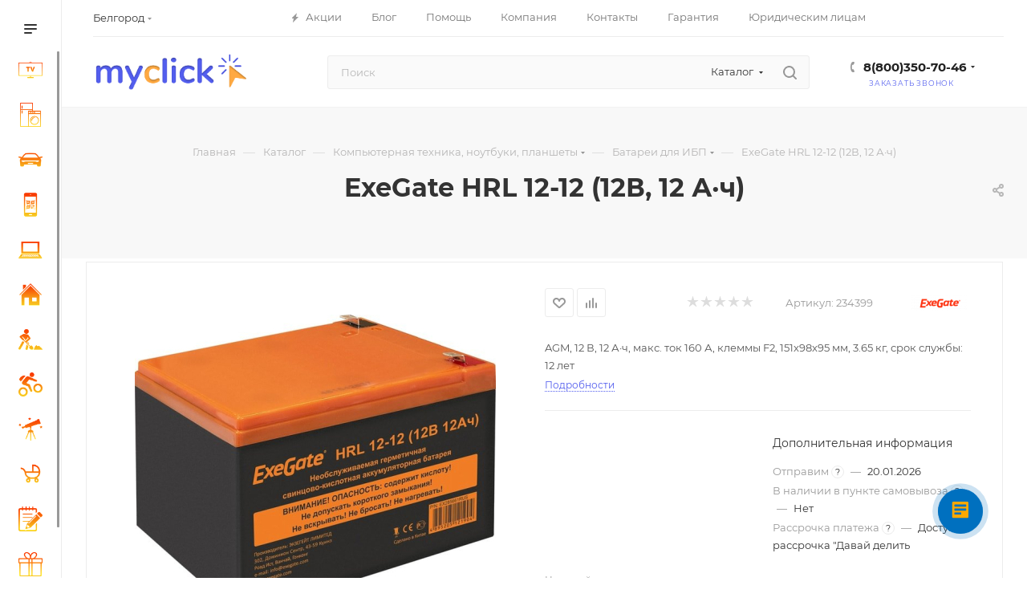

--- FILE ---
content_type: text/html; charset=utf-8
request_url: https://myclick.su/catalog/kompyuternaya_tekhnika_noutbuki_planshety/batarei_dlya_ibp/exegate-hrl-12-12--12v--12-a-ch-/
body_size: 53762
content:
<!DOCTYPE html>
<html xmlns="http://www.w3.org/1999/xhtml" xml:lang="ru" lang="ru"  >
<head><link rel="canonical" href="https://myclick.su/catalog/kompyuternaya_tekhnika_noutbuki_planshety/batarei_dlya_ibp/exegate-hrl-12-12--12v--12-a-ch-/" />
	<title>Купить ExeGate HRL 12-12 (12В, 12 А·ч) в интернет-магазине Myclick. - Myclick – интернет-магазин</title>
	<meta name="viewport" content="initial-scale=1.0, width=device-width, maximum-scale=1" />
	<meta name="HandheldFriendly" content="true" />
	<meta name="yes" content="yes" />
	<meta name="apple-mobile-web-app-status-bar-style" content="black" />
	<meta name="SKYPE_TOOLBAR" content="SKYPE_TOOLBAR_PARSER_COMPATIBLE" />
	<meta http-equiv="Content-Type" content="text/html; charset=utf-8" />
<meta name="keywords" content="купить ExeGate HRL 12-12 (12В, 12 А·ч), ExeGate HRL 12-12 (12В, 12 А·ч) недорого, ExeGate HRL 12-12 (12В, 12 А·ч) по выгодной цене, ExeGate HRL 12-12 (12В, 12 А·ч) выгодно, ExeGate HRL 12-12 (12В, 12 А·ч) со скидкой, ExeGate HRL 12-12 (12В, 12 А·ч) дешевле, ExeGate HRL 12-12 (12В, 12 А·ч) по низкой цене, ExeGate HRL 12-12 (12В, 12 А·ч) цена, ExeGate HRL 12-12 (12В, 12 А·ч) интернет магазин, Home Техник, ExeGate HRL 12-12 (12В, 12 А·ч) официальный сайт, ExeGate HRL 12-12 (12В, 12 А·ч) Белгород, бытовой техник, интернет ExeGate HRL 12-12 (12В, 12 А·ч), каталог ExeGate HRL 12-12 (12В, 12 А·ч), сайт ExeGate HRL 12-12 (12В, 12 А·ч), товары ExeGate HRL 12-12 (12В, 12 А·ч) 
" />
<meta name="description" content="ExeGate HRL 12-12 (12В, 12 А·ч) в каталоге магазина &amp;quot;Myclick&amp;quot;. Выгодные цены. Акции, бонусы, скидки. Гарантия качества. Доставка по всей России. Опыт работы 14 лет!" />
<script data-skip-moving="true">(function(w, d) {var v = w.frameCacheVars = {"CACHE_MODE":"HTMLCACHE","storageBlocks":[],"dynamicBlocks":{"4i19eW":"68b329da9893","basketitems-component-block":"d41d8cd98f00","header-buffered-logo1":"f964469abb39","header-allphones-block1":"e967efa85ee1","header-auth-block1":"d41d8cd98f00","mobile-basket-with-compare-block1":"d41d8cd98f00","allregions-list-block1":"0ab6bc64ba7b","email-block1":"273baf7fa5eb","address-block1":"77577152a665","allregions-list-block2":"0ab6bc64ba7b","header-auth-block2":"d41d8cd98f00","header-buffered-logo2":"f964469abb39","header-allphones-block2":"7d178d2ab81b","header-basket-with-compare-block1":"d41d8cd98f00","allregions-list-block3":"0ab6bc64ba7b","header-allphones-block3":"eec4b5c1ddb6","header-buffered-fixed-logo1":"ec1dc2c40d72","header-auth-block3":"d41d8cd98f00","header-basket-with-compare-block2":"d41d8cd98f00","mobile-region-block1":"d41d8cd98f00","dv_317129":"87e7cc8bdbc9","qepX1R":"d41d8cd98f00","6zLbbW":"3a37deb7ee9c","KSBlai":"d41d8cd98f00","area":"d41d8cd98f00","des":"d41d8cd98f00","viewed-block":"d41d8cd98f00","header-allphones-block4":"e967efa85ee1","email-block2":"d50818ef8458","address-block2":"77577152a665","8gJilP":"d41d8cd98f00","basketitems-block":"d41d8cd98f00","bottom-panel-block":"d41d8cd98f00"},"AUTO_UPDATE":true,"AUTO_UPDATE_TTL":0,"version":2};var inv = false;if (v.AUTO_UPDATE === false){if (v.AUTO_UPDATE_TTL && v.AUTO_UPDATE_TTL > 0){var lm = Date.parse(d.lastModified);if (!isNaN(lm)){var td = new Date().getTime();if ((lm + v.AUTO_UPDATE_TTL * 1000) >= td){w.frameRequestStart = false;w.preventAutoUpdate = true;return;}inv = true;}}else{w.frameRequestStart = false;w.preventAutoUpdate = true;return;}}var r = w.XMLHttpRequest ? new XMLHttpRequest() : (w.ActiveXObject ? new w.ActiveXObject("Microsoft.XMLHTTP") : null);if (!r) { return; }w.frameRequestStart = true;var m = v.CACHE_MODE; var l = w.location; var x = new Date().getTime();var q = "?bxrand=" + x + (l.search.length > 0 ? "&" + l.search.substring(1) : "");var u = l.protocol + "//" + l.host + l.pathname + q;r.open("GET", u, true);r.setRequestHeader("BX-ACTION-TYPE", "get_dynamic");r.setRequestHeader("X-Bitrix-Composite", "get_dynamic");r.setRequestHeader("BX-CACHE-MODE", m);r.setRequestHeader("BX-CACHE-BLOCKS", v.dynamicBlocks ? JSON.stringify(v.dynamicBlocks) : "");if (inv){r.setRequestHeader("BX-INVALIDATE-CACHE", "Y");}try { r.setRequestHeader("BX-REF", d.referrer || "");} catch(e) {}if (m === "APPCACHE"){r.setRequestHeader("BX-APPCACHE-PARAMS", JSON.stringify(v.PARAMS));r.setRequestHeader("BX-APPCACHE-URL", v.PAGE_URL ? v.PAGE_URL : "");}r.onreadystatechange = function() {if (r.readyState != 4) { return; }var a = r.getResponseHeader("BX-RAND");var b = w.BX && w.BX.frameCache ? w.BX.frameCache : false;if (a != x || !((r.status >= 200 && r.status < 300) || r.status === 304 || r.status === 1223 || r.status === 0)){var f = {error:true, reason:a!=x?"bad_rand":"bad_status", url:u, xhr:r, status:r.status};if (w.BX && w.BX.ready && b){BX.ready(function() {setTimeout(function(){BX.onCustomEvent("onFrameDataRequestFail", [f]);}, 0);});}w.frameRequestFail = f;return;}if (b){b.onFrameDataReceived(r.responseText);if (!w.frameUpdateInvoked){b.update(false);}w.frameUpdateInvoked = true;}else{w.frameDataString = r.responseText;}};r.send();var p = w.performance;if (p && p.addEventListener && p.getEntries && p.setResourceTimingBufferSize){var e = 'resourcetimingbufferfull';var h = function() {if (w.BX && w.BX.frameCache && w.BX.frameCache.frameDataInserted){p.removeEventListener(e, h);}else {p.setResourceTimingBufferSize(p.getEntries().length + 50);}};p.addEventListener(e, h);}})(window, document);</script>
<script data-skip-moving="true">(function(w, d, n) {var cl = "bx-core";var ht = d.documentElement;var htc = ht ? ht.className : undefined;if (htc === undefined || htc.indexOf(cl) !== -1){return;}var ua = n.userAgent;if (/(iPad;)|(iPhone;)/i.test(ua)){cl += " bx-ios";}else if (/Windows/i.test(ua)){cl += ' bx-win';}else if (/Macintosh/i.test(ua)){cl += " bx-mac";}else if (/Linux/i.test(ua) && !/Android/i.test(ua)){cl += " bx-linux";}else if (/Android/i.test(ua)){cl += " bx-android";}cl += (/(ipad|iphone|android|mobile|touch)/i.test(ua) ? " bx-touch" : " bx-no-touch");cl += w.devicePixelRatio && w.devicePixelRatio >= 2? " bx-retina": " bx-no-retina";if (/AppleWebKit/.test(ua)){cl += " bx-chrome";}else if (/Opera/.test(ua)){cl += " bx-opera";}else if (/Firefox/.test(ua)){cl += " bx-firefox";}ht.className = htc ? htc + " " + cl : cl;})(window, document, navigator);</script>

<link href="/bitrix/js/intranet/intranet-common.min.css?167947424461199"  rel="stylesheet" />
<link href="/bitrix/css/aspro.max/notice.min.css?16794742222876"  rel="stylesheet" />
<link href="/bitrix/js/ui/design-tokens/dist/ui.design-tokens.min.css?171804326723463"  rel="stylesheet" />
<link href="/bitrix/js/ui/fonts/opensans/ui.font.opensans.min.css?16794742322320"  rel="stylesheet" />
<link href="/bitrix/js/main/popup/dist/main.popup.bundle.min.css?175947779828056"  rel="stylesheet" />
<link href="/bitrix/cache/css/s1/aspro_max/page_327073c988d605149450219fcf00f643/page_327073c988d605149450219fcf00f643_v1.css?1769174407126987"  rel="stylesheet" />
<link href="/bitrix/cache/css/s1/aspro_max/default_450f20d56acbc171b792ce96d76bd8de/default_450f20d56acbc171b792ce96d76bd8de_v1.css?176917440758653"  rel="stylesheet" />
<link href="/bitrix/panel/main/popup.min.css?167947424520774"  rel="stylesheet" />
<link href="/bitrix/cache/css/s1/aspro_max/template_b40c51a91b380e2eae62ada3c9bcd1ab/template_b40c51a91b380e2eae62ada3c9bcd1ab_v1.css?17691743871084667"  data-template-style="true" rel="stylesheet" />


<script type="extension/settings" data-extension="currency.currency-core">{"region":"ru"}</script>


            
            <!-- Yandex.Metrika counter -->
            
            <!-- /Yandex.Metrika counter -->
                    
<link href="/bitrix/templates/aspro_max/css/critical.min.css?167947414324" data-skip-moving="true" rel="stylesheet">
<meta name="theme-color" content="#535eee">
<style>:root{--theme-base-color: #535eee;--theme-base-opacity-color: #535eee1a;--theme-base-color-hue:236;--theme-base-color-saturation:82%;--theme-base-color-lightness:63%;}</style>
<style>html {--theme-page-width: 1500px;--theme-page-width-padding: 30px}</style>
<script data-skip-moving="true">window.lazySizesConfig = window.lazySizesConfig || {};lazySizesConfig.loadMode = 1;lazySizesConfig.expand = 200;lazySizesConfig.expFactor = 1;lazySizesConfig.hFac = 0.1;window.lazySizesConfig.lazyClass = "lazy";</script>
<script src="/bitrix/templates/aspro_max/js/ls.unveilhooks.min.js" data-skip-moving="true" defer></script>
<script src="/bitrix/templates/aspro_max/js/lazysizes.min.js" data-skip-moving="true" defer></script>
<link rel="manifest" href="/manifest.json">
<link rel="apple-touch-icon" sizes="36x36" href="/upload/CMax/657/zyfhtmy6j4fy7cg12kgq5hu3pe0ulj3w/favicon 36x36.png">
<link rel="apple-touch-icon" sizes="48x48" href="/upload/CMax/2d8/hfsng4hxt9j2k9of5ksl34d304boal8q/favicon 48x48.png">
<link rel="apple-touch-icon" sizes="72x72" href="/upload/CMax/833/2sz6aee809au30eyfzcq1bqekc3qarto/favicon 72x72.png">
<link rel="apple-touch-icon" sizes="96x96" href="/upload/CMax/ea2/5s9q9lnmye5iq07lg8reey09290pxuqt/favicon 96x96.png">
<link rel="apple-touch-icon" sizes="144x144" href="/upload/CMax/8f0/949axizoyvzxss7989iq4uumdbm9ay78/faicon144x144.png">
<link rel="apple-touch-icon" sizes="192x192" href="/upload/CMax/8a0/6b7uyisgkfbp8k2uwlc0ruf31zb6aeej/faicon 192x192.png">
<link href="/bitrix/templates/aspro_max/css/print.min.css?167947414321755" data-template-style="true" rel="stylesheet" media="print">
					<script data-skip-moving="true" src="/bitrix/js/main/jquery/jquery-3.6.0.min.js"></script>
					<script data-skip-moving="true" src="/bitrix/templates/aspro_max/js/speed.min.js?=1679474143"></script>
<link rel="shortcut icon" href="/favicon.png" type="image/png" />
<link rel="apple-touch-icon" sizes="180x180" href="/upload/CMax/4c4/k96pfxlrkxyz30mkk0x9ae0iw3xu8cxj/favicon 180x180.png" />
<meta property="og:description" content="AGM, 12 В, 12 А·ч, макс. ток 160 А, клеммы F2, 151x98x95 мм, 3.65 кг, срок службы: 12 лет" />
<meta property="og:image" content="https://myclick.su:443/upload/iblock/e65/qo8cpd7lfc2sj1efja878qjlhse6yvus/myclick.jpg" />
<link rel="image_src" href="https://myclick.su:443/upload/iblock/e65/qo8cpd7lfc2sj1efja878qjlhse6yvus/myclick.jpg"  />
<meta property="og:title" content="Купить ExeGate HRL 12-12 (12В, 12 А·ч) в интернет-магазине Myclick. - Myclick – интернет-магазин" />
<meta property="og:type" content="website" />
<meta property="og:url" content="https://myclick.su:443/catalog/kompyuternaya_tekhnika_noutbuki_planshety/batarei_dlya_ibp/exegate-hrl-12-12--12v--12-a-ch-/" />
<script src="/bitrix/templates/aspro_max/js/fetch/bottom_panel.js" data-skip-moving="true" defer=""></script>
        		</head>
<link rel="apple-touch-icon" sizes="180x180" href="/apple-touch-icon.png">
<link rel="icon" type="image/png" sizes="32x32" href="/favicon-32x32.png">
<link rel="icon" type="image/png" sizes="16x16" href="/favicon-16x16.png">
<link rel="manifest" href="/site.webmanifest">
<link rel="mask-icon" href="/safari-pinned-tab.svg" color="#5bbad5">
<meta name="msapplication-TileColor" content="#da532c">
<meta name="theme-color" content="#ffffff">
<body class=" site_s1  sticky_menu fill_bg_n catalog-delayed-btn-Y theme-default" id="main" data-site="/">
		
	<div id="panel"></div>
	<div id="bxdynamic_4i19eW_start" style="display:none"></div>
<div id="bxdynamic_4i19eW_end" style="display:none"></div>				<div id="bxdynamic_basketitems-component-block_start" style="display:none"></div><div id="bxdynamic_basketitems-component-block_end" style="display:none"></div>								<div class="cd-modal-bg"></div>
		<script data-skip-moving="true">var solutionName = 'arMaxOptions';</script>
		<script src="/bitrix/templates/aspro_max/js/setTheme.php?site_id=s1&site_dir=/" data-skip-moving="true"></script>
				<div class="wrapper1  header_bgcolored long_header2 wides_menu smalls big_header sticky_menu sm catalog_page basket_normal basket_fill_DARK side_LEFT block_side_NORMAL catalog_icons_N banner_auto with_fast_view mheader-v3 header-v29 header-font-lower_N regions_Y title_position_CENTERED footer-v1 front-vindex1 mfixed_Y mfixed_view_scroll_top title-v2 lazy_Y with_phones compact-catalog dark-hover-overlay normal-catalog-img landing-normal big-banners-mobile-normal bottom-icons-panel-Y compact-breadcrumbs-N catalog-delayed-btn-Y header_search_opacity  ">

<div class="mega_fixed_menu scrollblock">
	<div class="maxwidth-theme">
		<svg class="svg svg-close" width="14" height="14" viewBox="0 0 14 14">
		  <path data-name="Rounded Rectangle 568 copy 16" d="M1009.4,953l5.32,5.315a0.987,0.987,0,0,1,0,1.4,1,1,0,0,1-1.41,0L1008,954.4l-5.32,5.315a0.991,0.991,0,0,1-1.4-1.4L1006.6,953l-5.32-5.315a0.991,0.991,0,0,1,1.4-1.4l5.32,5.315,5.31-5.315a1,1,0,0,1,1.41,0,0.987,0.987,0,0,1,0,1.4Z" transform="translate(-1001 -946)"></path>
		</svg>
		<i class="svg svg-close mask arrow"></i>
		<div class="row">
			<div class="col-md-9">
				<div class="left_menu_block">
					<div class="logo_block flexbox flexbox--row align-items-normal">
						<div class="logo">
							<div id="bxdynamic_header-buffered-logo1_start" style="display:none"></div><a href="/"><img src="/upload/CMax/59f/o1ty6ehg8l5orpp0m2qzg6t7enkbrp58/Group 77.png" alt="Myclick – интернет-магазин" title="Myclick – интернет-магазин" data-src="" /></a><div id="bxdynamic_header-buffered-logo1_end" style="display:none"></div>						</div>
						<div class="top-description addr">
													</div>
					</div>
					<div class="search_block">
						<div class="search_wrap">
							<div class="search-block">
									<div class="search-wrapper">
		<div id="title-search_mega_menu">
			<form action="/catalog/" class="search search--hastype">
				<div class="search-input-div">
					<input class="search-input" id="title-search-input_mega_menu" type="text" name="q" value="" placeholder="Поиск" size="20" maxlength="50" autocomplete="off" />
				</div>
				<div class="search-button-div">
					<button class="btn btn-search" type="submit" name="s" value="Найти"><i class="svg search2  inline " aria-hidden="true"><svg width="17" height="17" ><use xlink:href="/bitrix/templates/aspro_max/images/svg/header_icons_srite.svg#search"></use></svg></i></button>
											<div class="dropdown-select searchtype">
							<input type="hidden" name="type" value="catalog" />
							<div class="dropdown-select__title darken font_xs">
								<span>Каталог</span>
								<i class="svg  svg-inline-search-down" aria-hidden="true" ><svg xmlns="http://www.w3.org/2000/svg" width="5" height="3" viewBox="0 0 5 3"><path class="cls-1" d="M250,80h5l-2.5,3Z" transform="translate(-250 -80)"/></svg></i>							</div>
							<div class="dropdown-select__list dropdown-menu-wrapper" role="menu">
								<!--noindex-->
								<div class="dropdown-menu-inner rounded3">
									<div class="dropdown-select__list-item font_xs">
										<span class="dropdown-select__list-link darken" data-type="all">
											<span>По всему сайту</span>
										</span>
									</div>
									<div class="dropdown-select__list-item font_xs">
										<span class="dropdown-select__list-link dropdown-select__list-link--current" data-type="catalog">
											<span>По каталогу</span>
										</span>
									</div>
								</div>
								<!--/noindex-->
							</div>
						</div>
					<span class="close-block inline-search-hide"><span class="svg svg-close close-icons"></span></span>
				</div>
			</form>
		</div>
	</div>
							</div>
						</div>
					</div>
					<div class="loadings" style="height:125px;width:50px;" data-nlo="menu-megafixed">					</div>				</div>
			</div>
			<div class="col-md-3">
				<div class="right_menu_block">
					<div class="contact_wrap">
						<div class="info">
							<div class="phone blocks">
								<div class="">
									<div id="bxdynamic_header-allphones-block1_start" style="display:none"></div>								<!-- noindex -->
			<div class="phone with_dropdown white sm">
									<div class="wrap">
						<div>
									<i class="svg svg-inline-phone  inline " aria-hidden="true"><svg width="5" height="13" ><use xlink:href="/bitrix/templates/aspro_max/images/svg/header_icons_srite.svg#phone_footer"></use></svg></i><a rel="nofollow" href="tel:88003507046">8(800)350-70-46</a>
										</div>
					</div>
													<div class="dropdown ">
						<div class="wrap scrollblock">
																							<div class="more_phone"><a class="more_phone_a" rel="nofollow"  href="tel:88003507046">8(800)350-70-46<span class="descr">Звонок бесплатный</span></a></div>
																							<div class="more_phone"><a class="more_phone_a" rel="nofollow" class="no-decript" href="tel:+79913157046">+7(991)315-70-46</a></div>
													</div>
					</div>
					<i class="svg svg-inline-down  inline " aria-hidden="true"><svg width="5" height="3" ><use xlink:href="/bitrix/templates/aspro_max/images/svg/header_icons_srite.svg#Triangle_down"></use></svg></i>					
							</div>
			<!-- /noindex -->
				<div id="bxdynamic_header-allphones-block1_end" style="display:none"></div>								</div>
								<div class="callback_wrap">
									<span class="callback-block animate-load font_upper colored" data-event="jqm" data-param-form_id="CALLBACK" data-name="callback">Заказать звонок</span>
								</div>
							</div>
							<div class="question_button_wrapper">
								<span class="btn btn-lg btn-transparent-border-color btn-wide animate-load colored_theme_hover_bg-el" data-event="jqm" data-param-form_id="ASK" data-name="ask">
									Задать вопрос								</span>
							</div>
							<div class="person_wrap">
		<div id="bxdynamic_header-auth-block1_start" style="display:none"></div><div id="bxdynamic_header-auth-block1_end" style="display:none"></div>
			<div id="bxdynamic_mobile-basket-with-compare-block1_start" style="display:none"></div><div id="bxdynamic_mobile-basket-with-compare-block1_end" style="display:none"></div>								</div>
						</div>
					</div>
					<div class="footer_wrap">
													<div class="inline-block">
								<div class="top-description no-title">
									<div id="bxdynamic_allregions-list-block1_start" style="display:none"></div>			<div class="region_wrapper">
			<div class="io_wrapper">
				<i class="svg svg-inline-mark  inline " aria-hidden="true"><svg width="13" height="13" ><use xlink:href="/bitrix/templates/aspro_max/images/svg/header_icons_srite.svg#location"></use></svg></i>				<div class="city_title">Ваш город</div>

									<div class="js_city_chooser animate-load dark-color" data-event="jqm" data-name="city_chooser" data-param-url="%2Fcatalog%2Fkompyuternaya_tekhnika_noutbuki_planshety%2Fbatarei_dlya_ibp%2Fexegate-hrl-12-12--12v--12-a-ch-%2F" data-param-form_id="city_chooser">
						<span>Белгород</span><span class="arrow"><i class="svg down  inline " aria-hidden="true"><svg width="5" height="3" ><use xlink:href="/bitrix/templates/aspro_max/images/svg/header_icons_srite.svg#Triangle_down"></use></svg></i></span>
					</div>
							</div>

					</div>
	<div id="bxdynamic_allregions-list-block1_end" style="display:none"></div>								</div>
							</div>
						
						<div id="bxdynamic_email-block1_start" style="display:none"></div>		
												<div class="email blocks color-theme-hover">
						<i class="svg inline  svg-inline-email" aria-hidden="true" ><svg xmlns="http://www.w3.org/2000/svg" width="11" height="9" viewBox="0 0 11 9"><path  data-name="Rectangle 583 copy 16" class="cls-1" d="M367,142h-7a2,2,0,0,1-2-2v-5a2,2,0,0,1,2-2h7a2,2,0,0,1,2,2v5A2,2,0,0,1,367,142Zm0-2v-3.039L364,139h-1l-3-2.036V140h7Zm-6.634-5,3.145,2.079L366.634,135h-6.268Z" transform="translate(-358 -133)"/></svg></i>													<a href="mailto:info@myclick.su" target="_blank">info@myclick.su</a>
											</div>
							
				<div id="bxdynamic_email-block1_end" style="display:none"></div>		
						<div id="bxdynamic_address-block1_start" style="display:none"></div>		
										
				<div id="bxdynamic_address-block1_end" style="display:none"></div>		
							<div class="social-block">
							<div class="social-icons">
		<!-- noindex -->
	<ul>
					<li class="vk">
				<a href="https://vk.com/public189760171" target="_blank" rel="nofollow" title="Вконтакте">
					Вконтакте				</a>
			</li>
																	<li class="odn">
				<a href="https://ok.ru/myclick" target="_blank" rel="nofollow" title="Одноклассники">
					Одноклассники				</a>
			</li>
			<li class="viber viber_mobile">
				<a href="viber://pa?chatURI=myclick" target="_blank" rel="nofollow" title="Viber">
					Viber				</a>
			</li>
			<li class="viber viber_desktop">
				<a href="viber://pa?chatURI=myclick" target="_blank" rel="nofollow" title="Viber">
					Viber				</a>
			</li>
									<li class="zen">
				<a href="https://zen.yandex.ru/id/5f3e5a1f8f5b087c2b483850" target="_blank" rel="nofollow" title="Яндекс.Дзен">
					Яндекс.Дзен				</a>
			</li>
											</ul>
	<!-- /noindex -->
</div>						</div>
					</div>
				</div>
			</div>
		</div>
	</div>
</div>
<div class="header_wrap visible-lg visible-md title-v2 ">
	<header id="header">
		<div class="header-wrapper header-v28">
   <div class="logo_and_menu-row showed icons_top">
      <div class="maxwidth-theme wides logo-row ">
         <div class="content-block no-area">
            <div class = "subcontent">
               <div class="top-block lines-block items-wrapper header__top-inner">
                                 <div class="header__top-item ">
                     <div class="top-description no-title">
                        <div id="bxdynamic_allregions-list-block2_start" style="display:none"></div>			<div class="region_wrapper">
			<div class="io_wrapper">
				<i class="svg svg-inline-mark  inline " aria-hidden="true"><svg width="13" height="13" ><use xlink:href="/bitrix/templates/aspro_max/images/svg/header_icons_srite.svg#location"></use></svg></i>				<div class="city_title">Ваш город</div>

									<div class="js_city_chooser animate-load dark-color" data-event="jqm" data-name="city_chooser" data-param-url="%2Fcatalog%2Fkompyuternaya_tekhnika_noutbuki_planshety%2Fbatarei_dlya_ibp%2Fexegate-hrl-12-12--12v--12-a-ch-%2F" data-param-form_id="city_chooser">
						<span>Белгород</span><span class="arrow"><i class="svg down  inline " aria-hidden="true"><svg width="5" height="3" ><use xlink:href="/bitrix/templates/aspro_max/images/svg/header_icons_srite.svg#Triangle_down"></use></svg></i></span>
					</div>
							</div>

					</div>
	<div id="bxdynamic_allregions-list-block2_end" style="display:none"></div>                     </div>
                  </div>
                              <div class="header__top-item dotted-flex-1 hide-dotted">
                  <div class="menus">
                     	<ul class="menu topest">
					<li  >
				<a href="/sale/">
											<i class="svg inline  svg-inline-icon_discount" aria-hidden="true" ><svg xmlns="http://www.w3.org/2000/svg" width="9" height="12" viewBox="0 0 9 12"><path  data-name="Shape 943 copy 12" class="cls-1" d="M710,75l-7,7h3l-1,5,7-7h-3Z" transform="translate(-703 -75)"/></svg></i>										<span>Акции</span>
				</a>
			</li>
					<li  >
				<a href="/blog/">
										<span>Блог</span>
				</a>
			</li>
					<li  >
				<a href="/help/">
										<span>Помощь</span>
				</a>
			</li>
					<li  >
				<a href="/company/">
										<span>Компания</span>
				</a>
			</li>
					<li  >
				<a href="/contacts/">
										<span>Контакты</span>
				</a>
			</li>
					<li  >
				<a href="/company/garantiya-na-tovary/">
										<span>Гарантия</span>
				</a>
			</li>
					<li  >
				<a href="/legal-entity">
										<span>Юридическим лицам</span>
				</a>
			</li>
				<li class="more hidden">
			<span>...</span>
			<ul class="dropdown"></ul>
		</li>
	</ul>
	<script data-skip-moving="true">
		InitTopestMenuGummi();
		CheckTopMenuDotted();
	</script>
                  </div>
               </div>
               <div class="right-icons header__top-item showed">
                  <div class="line-block line-block--40 line-block--40-1200">
                                                                                    <div class="line-block__item no-shrinked">
                        <div class="wrap_icon inner-table-block1 person">
		<div id="bxdynamic_header-auth-block2_start" style="display:none"></div><div id="bxdynamic_header-auth-block2_end" style="display:none"></div>
	                        </div>
                     </div>
                  </div>
               </div>
            </div>
         </div>
         <div class="subbottom header__top-part">
            <div class="header__top-inner">
				<div class="header__top-item logo_block with_padding">
					<div class="line-block line-block--8">
						<div class="line-block__item  floated no-shrinked">
							<div class="logo">
								<div id="bxdynamic_header-buffered-logo2_start" style="display:none"></div><a href="/"><img src="/upload/CMax/59f/o1ty6ehg8l5orpp0m2qzg6t7enkbrp58/Group 77.png" alt="Myclick – интернет-магазин" title="Myclick – интернет-магазин" data-src="" /></a><div id="bxdynamic_header-buffered-logo2_end" style="display:none"></div>							</div>
						</div>
						<div class="line-block__item">
							<div class="float_wrapper fix-block ">
								<div class="hidden-sm hidden-xs ">
									<div class="top-description addr">
																		</div>
								</div>
							</div>
						</div>
					</div>	
				</div>	
			   <div class="header__top-item flex1 search_block with_padding">
                  <div class="search_wrap ">
                     <div class="search-block inner-table-block">
		<div class="search-wrapper">
			<div id="title-search_fixed">
				<form action="/catalog/" class="search search--hastype">
					<div class="search-input-div">
						<input class="search-input" id="title-search-input_fixed" type="text" name="q" value="" placeholder="Поиск" size="20" maxlength="50" autocomplete="off" />
					</div>
					<div class="search-button-div">
													<button class="btn btn-search" type="submit" name="s" value="Найти">
								<i class="svg search2  inline " aria-hidden="true"><svg width="17" height="17" ><use xlink:href="/bitrix/templates/aspro_max/images/svg/header_icons_srite.svg#search"></use></svg></i>							</button>
													<div class="dropdown-select searchtype">
								<input type="hidden" name="type" value="catalog" />
								<div class="dropdown-select__title darken font_xs">
									<span>Каталог</span>
									<i class="svg  svg-inline-search-down" aria-hidden="true" ><svg xmlns="http://www.w3.org/2000/svg" width="5" height="3" viewBox="0 0 5 3"><path class="cls-1" d="M250,80h5l-2.5,3Z" transform="translate(-250 -80)"/></svg></i>								</div>
								<div class="dropdown-select__list dropdown-menu-wrapper" role="menu">
									<!--noindex-->
									<div class="dropdown-menu-inner rounded3">
										<div class="dropdown-select__list-item font_xs">
											<span class="dropdown-select__list-link darken" data-type="all">
												<span>По всему сайту</span>
											</span>
										</div>
										<div class="dropdown-select__list-item font_xs">
											<span class="dropdown-select__list-link dropdown-select__list-link--current" data-type="catalog">
												<span>По каталогу</span>
											</span>
										</div>
									</div>
									<!--/noindex-->
								</div>
							</div>
						<span class="close-block inline-search-hide"><i class="svg inline  svg-inline-search svg-close close-icons colored_theme_hover" aria-hidden="true" ><svg xmlns="http://www.w3.org/2000/svg" width="16" height="16" viewBox="0 0 16 16"><path data-name="Rounded Rectangle 114 copy 3" class="cccls-1" d="M334.411,138l6.3,6.3a1,1,0,0,1,0,1.414,0.992,0.992,0,0,1-1.408,0l-6.3-6.306-6.3,6.306a1,1,0,0,1-1.409-1.414l6.3-6.3-6.293-6.3a1,1,0,0,1,1.409-1.414l6.3,6.3,6.3-6.3A1,1,0,0,1,340.7,131.7Z" transform="translate(-325 -130)"></path></svg></i></span>
					</div>
				</form>
			</div>
		</div>
	                     </div>
                  </div>
               </div>
               <div class="header__top-item phone-wrapper">
                  <div class="wrap_icon inner-table-block">
                     <div class="phone-block icons blocks">
                                                <div id="bxdynamic_header-allphones-block2_start" style="display:none"></div>								<!-- noindex -->
			<div class="phone with_dropdown">
									<i class="svg svg-inline-phone  inline " aria-hidden="true"><svg width="5" height="13" ><use xlink:href="/bitrix/templates/aspro_max/images/svg/header_icons_srite.svg#phone_black"></use></svg></i><a rel="nofollow" href="tel:88003507046">8(800)350-70-46</a>
													<div class="dropdown ">
						<div class="wrap scrollblock">
																							<div class="more_phone"><a class="more_phone_a" rel="nofollow"  href="tel:88003507046">8(800)350-70-46<span class="descr">Звонок бесплатный</span></a></div>
																							<div class="more_phone"><a class="more_phone_a" rel="nofollow" class="no-decript" href="tel:+79913157046">+7(991)315-70-46</a></div>
													</div>
					</div>
					<i class="svg svg-inline-down  inline " aria-hidden="true"><svg width="5" height="3" ><use xlink:href="/bitrix/templates/aspro_max/images/svg/header_icons_srite.svg#Triangle_down"></use></svg></i>					
							</div>
			<!-- /noindex -->
				<div id="bxdynamic_header-allphones-block2_end" style="display:none"></div>                                                                        <div class="inline-block">
                           <span class="callback-block animate-load font_upper_xs colored" data-event="jqm" data-param-form_id="CALLBACK" data-name="callback">Заказать звонок</span>
                        </div>
                                             </div>
                  </div>
               </div>
                              <div class="right-icons header__top-item logo_and_menu-row">
                  <div class="line-block__item line-block line-block--40 line-block--40-1200">
                     										<div id="bxdynamic_header-basket-with-compare-block1_start" style="display:none"></div><div id="bxdynamic_header-basket-with-compare-block1_end" style="display:none"></div>						                  </div>
               </div>
                           </div>
         </div>
      </div>
      <div class="lines-row"></div>
   </div>
</div>
<div class="sidebar_menu">
   <div class="sidebar_menu_inner">
      <div class="burger"><i class="svg inline  svg-inline-burger dark" aria-hidden="true" ><svg width="16" height="12" viewBox="0 0 16 12"><path data-name="Rounded Rectangle 81 copy 4" class="cls-1" d="M872,958h-8a1,1,0,0,1-1-1h0a1,1,0,0,1,1-1h8a1,1,0,0,1,1,1h0A1,1,0,0,1,872,958Zm6-5H864a1,1,0,0,1,0-2h14A1,1,0,0,1,878,953Zm0-5H864a1,1,0,0,1,0-2h14A1,1,0,0,1,878,948Z" transform="translate(-863 -946)"></path></svg></i></div>
      <div class="menu-wrapper">
         	<div class="menu_top_block catalog_block">
				<ul class="menu dropdown">
											<li class="full has-child  m_top v_hover">
					<a class="icons_fa parent" title="Электроника" href="/catalog/elektronika/" >
						<span class="image">
																								<img class="lazy" data-src="/upload/resize_cache/iblock/5b8/jnztsx93mfndwroz7cahv9cjh2nn99nz/50_50_1/televizoryaudiovideo.png" src="/bitrix/templates/aspro_max/images/loaders/double_ring.svg" alt="Электроника" title="Электроника" />
																					</span>
					</a>
											<div class="dropdown-block">
							<div class="title"><a class="dark-color" href="/catalog/elektronika/">Электроника</a></div>
							<div class="dropdown-inner">
								<div class="dropdown ">
									<ul class="left-menu-wrapper">
																																<li class=" ">
																									<span class="image">
														<a href="/catalog/elektronika/televizory/">
																															<img class="lazy" data-src="/upload/resize_cache/iblock/759/h8jkvya6hy8qvli03p0lajyc9wckjysc/50_50_1/televizory.png" src="/bitrix/templates/aspro_max/images/loaders/double_ring.svg" alt="Телевизоры" title="Телевизоры" />
														</a>
													</span>
																								<a class="section option-font-bold" href="/catalog/elektronika/televizory/"><span>Телевизоры</span></a>
																								<div class="clearfix"></div>
											</li>
																																<li class=" ">
																									<span class="image">
														<a href="/catalog/elektronika/audio_i_video/">
																															<img class="lazy" data-src="/upload/resize_cache/iblock/5be/f3slte0zuhzfqsqw3pf398ttrod0wi40/50_50_1/audioivideotekhnika.png" src="/bitrix/templates/aspro_max/images/loaders/double_ring.svg" alt="Аудио и видеотехника" title="Аудио и видеотехника" />
														</a>
													</span>
																								<a class="section option-font-bold" href="/catalog/elektronika/audio_i_video/"><span>Аудио и видеотехника</span></a>
																								<div class="clearfix"></div>
											</li>
																																<li class=" ">
																									<span class="image">
														<a href="/catalog/elektronika/portativnaya_tekhnika/">
																															<img class="lazy" data-src="/upload/resize_cache/iblock/1b3/uviwqzf5mxmkh9pn60ve4nbug9rkt32z/50_50_1/portativnayatekhnika.png" src="/bitrix/templates/aspro_max/images/loaders/double_ring.svg" alt="Портативная техника" title="Портативная техника" />
														</a>
													</span>
																								<a class="section option-font-bold" href="/catalog/elektronika/portativnaya_tekhnika/"><span>Портативная техника</span></a>
																								<div class="clearfix"></div>
											</li>
																																<li class=" ">
																									<span class="image">
														<a href="/catalog/elektronika/foto_i_videokamery/">
																															<img class="lazy" data-src="/upload/resize_cache/iblock/3b0/rakfk6r7n02jgijxjr71v3rpuv7rl6ti/50_50_1/fotoivideokamery.png" src="/bitrix/templates/aspro_max/images/loaders/double_ring.svg" alt="Фото и видеокамеры" title="Фото и видеокамеры" />
														</a>
													</span>
																								<a class="section option-font-bold" href="/catalog/elektronika/foto_i_videokamery/"><span>Фото и видеокамеры</span></a>
																								<div class="clearfix"></div>
											</li>
																																<li class=" ">
																									<span class="image">
														<a href="/catalog/elektronika/videonablyudenie_i_bezopasnost/">
																															<img class="lazy" data-src="/upload/resize_cache/iblock/b76/0qgl3r9szs3juhxj1lb8uh3n5xruit17/50_50_1/videonablyudenieibezopasnost.png" src="/bitrix/templates/aspro_max/images/loaders/double_ring.svg" alt="Видеонаблюдение и безопасность" title="Видеонаблюдение и безопасность" />
														</a>
													</span>
																								<a class="section option-font-bold" href="/catalog/elektronika/videonablyudenie_i_bezopasnost/"><span>Видеонаблюдение и безопасность</span></a>
																								<div class="clearfix"></div>
											</li>
																																<li class=" ">
																									<span class="image">
														<a href="/catalog/elektronika/igrovye_konsoli/">
																															<img class="lazy" data-src="/upload/resize_cache/iblock/117/46l5hscgokrkvigpj7s3utcf7ydmv185/50_50_1/igrovyekonsoli.png" src="/bitrix/templates/aspro_max/images/loaders/double_ring.svg" alt="Игровые консоли" title="Игровые консоли" />
														</a>
													</span>
																								<a class="section option-font-bold" href="/catalog/elektronika/igrovye_konsoli/"><span>Игровые консоли</span></a>
																								<div class="clearfix"></div>
											</li>
																																<li class=" ">
																									<span class="image">
														<a href="/catalog/elektronika/interfeysnye_kabeli/">
																															<img class="lazy" data-src="/upload/resize_cache/iblock/72a/71ywjpmzdjmn5nvtgkxt5scq19af2oca/50_50_1/interfeysnyekabeli.png" src="/bitrix/templates/aspro_max/images/loaders/double_ring.svg" alt="Интерфейсные кабели" title="Интерфейсные кабели" />
														</a>
													</span>
																								<a class="section option-font-bold" href="/catalog/elektronika/interfeysnye_kabeli/"><span>Интерфейсные кабели</span></a>
																								<div class="clearfix"></div>
											</li>
																																<li class=" ">
																									<span class="image">
														<a href="/catalog/elektronika/elementy_pitaniya_akkumulyatory_zaryadnye_ustroystva/">
																															<img class="lazy" data-src="/upload/resize_cache/iblock/60c/zscalcc0itesic8mjap6d3lvi2lapt9y/50_50_1/elementypitaniyaakkumulyatoryzaryadnyeustroystva.png" src="/bitrix/templates/aspro_max/images/loaders/double_ring.svg" alt="Элементы питания, аккумуляторы, зарядные устройства" title="Элементы питания, аккумуляторы, зарядные устройства" />
														</a>
													</span>
																								<a class="section option-font-bold" href="/catalog/elektronika/elementy_pitaniya_akkumulyatory_zaryadnye_ustroystva/"><span>Элементы питания, аккумуляторы, зарядные устройства</span></a>
																								<div class="clearfix"></div>
											</li>
																																<li class=" ">
																									<span class="image">
														<a href="/catalog/elektronika/telefony/">
																															<img class="lazy" data-src="/upload/resize_cache/iblock/c7c/6884j0cit5gdpfdnshbyl2w6qr6xiluv/50_50_1/telefony.png" src="/bitrix/templates/aspro_max/images/loaders/double_ring.svg" alt="Телефоны" title="Телефоны" />
														</a>
													</span>
																								<a class="section option-font-bold" href="/catalog/elektronika/telefony/"><span>Телефоны</span></a>
																								<div class="clearfix"></div>
											</li>
																			</ul>
																			<div class="right-side BANNER">
											<div class="right-content">
																							</div>
										</div>
								</div>
							</div>
						</div>
									</li>
											<li class="full has-child  m_top v_hover">
					<a class="icons_fa parent" title="Бытовая техника" href="/catalog/bytovaya_tekhnika/" >
						<span class="image">
																								<img class="lazy" data-src="/upload/resize_cache/iblock/9af/kllv23aobykyvkvjcmwz0932p8iy0l8b/50_50_1/bytovayatekhnika.png" src="/bitrix/templates/aspro_max/images/loaders/double_ring.svg" alt="Бытовая техника" title="Бытовая техника" />
																					</span>
					</a>
											<div class="dropdown-block">
							<div class="title"><a class="dark-color" href="/catalog/bytovaya_tekhnika/">Бытовая техника</a></div>
							<div class="dropdown-inner">
								<div class="dropdown ">
									<ul class="left-menu-wrapper">
																																<li class=" ">
																									<span class="image">
														<a href="/catalog/bytovaya_tekhnika/kholodilniki/">
																															<img class="lazy" data-src="/upload/resize_cache/iblock/a29/nca80iftddru2nd5pphxqvhy1t7u0q3t/50_50_1/kholodilniki.png" src="/bitrix/templates/aspro_max/images/loaders/double_ring.svg" alt="Холодильники" title="Холодильники" />
														</a>
													</span>
																								<a class="section option-font-bold" href="/catalog/bytovaya_tekhnika/kholodilniki/"><span>Холодильники</span></a>
																								<div class="clearfix"></div>
											</li>
																																<li class=" ">
																									<span class="image">
														<a href="/catalog/bytovaya_tekhnika/morozilnye_kamery/">
																															<img class="lazy" data-src="/upload/resize_cache/iblock/415/8gmffbdqcuecq5wa99vkim1tfgzb0rmg/50_50_1/morozilnyekamery.png" src="/bitrix/templates/aspro_max/images/loaders/double_ring.svg" alt="Морозильные камеры" title="Морозильные камеры" />
														</a>
													</span>
																								<a class="section option-font-bold" href="/catalog/bytovaya_tekhnika/morozilnye_kamery/"><span>Морозильные камеры</span></a>
																								<div class="clearfix"></div>
											</li>
																																<li class=" ">
																									<span class="image">
														<a href="/catalog/bytovaya_tekhnika/morozilnye_lari/">
																															<img class="lazy" data-src="/upload/resize_cache/iblock/292/kddmkkr3y9lyrr20otkugn0u6w98bcg9/50_50_1/morozilnyelari.png" src="/bitrix/templates/aspro_max/images/loaders/double_ring.svg" alt="Морозильные лари" title="Морозильные лари" />
														</a>
													</span>
																								<a class="section option-font-bold" href="/catalog/bytovaya_tekhnika/morozilnye_lari/"><span>Морозильные лари</span></a>
																								<div class="clearfix"></div>
											</li>
																																<li class=" ">
																									<span class="image">
														<a href="/catalog/bytovaya_tekhnika/plity/">
																															<img class="lazy" data-src="/upload/resize_cache/iblock/220/tpm205f2axtotjegd620mi0t6kjn6c5r/50_50_1/plity.png" src="/bitrix/templates/aspro_max/images/loaders/double_ring.svg" alt="Плиты" title="Плиты" />
														</a>
													</span>
																								<a class="section option-font-bold" href="/catalog/bytovaya_tekhnika/plity/"><span>Плиты</span></a>
																								<div class="clearfix"></div>
											</li>
																																<li class=" ">
																									<span class="image">
														<a href="/catalog/bytovaya_tekhnika/stiralnye_mashiny/">
																															<img class="lazy" data-src="/upload/resize_cache/iblock/d2c/bz6ea98pbw7qxcejs7tiin64v99py2od/50_50_1/stiralnyemashiny.png" src="/bitrix/templates/aspro_max/images/loaders/double_ring.svg" alt="Стиральные машины" title="Стиральные машины" />
														</a>
													</span>
																								<a class="section option-font-bold" href="/catalog/bytovaya_tekhnika/stiralnye_mashiny/"><span>Стиральные машины</span></a>
																								<div class="clearfix"></div>
											</li>
																																<li class=" ">
																									<span class="image">
														<a href="/catalog/bytovaya_tekhnika/vstraivaemaya_tekhnika/">
																															<img class="lazy" data-src="/upload/resize_cache/iblock/523/12bozeca43u7olzz27k7cm8an2u6qyon/50_50_1/vstraivaemayatekhnika.png" src="/bitrix/templates/aspro_max/images/loaders/double_ring.svg" alt="Встраиваемая техника" title="Встраиваемая техника" />
														</a>
													</span>
																								<a class="section option-font-bold" href="/catalog/bytovaya_tekhnika/vstraivaemaya_tekhnika/"><span>Встраиваемая техника</span></a>
																								<div class="clearfix"></div>
											</li>
																																<li class=" ">
																									<span class="image">
														<a href="/catalog/bytovaya_tekhnika/posudomoechnye_mashiny/">
																															<img class="lazy" data-src="/upload/resize_cache/iblock/bfa/nw4aizkvkhkex29hl4dmkyr20rdfb4rs/50_50_1/posudomoechnyemashiny.png" src="/bitrix/templates/aspro_max/images/loaders/double_ring.svg" alt="Посудомоечные машины" title="Посудомоечные машины" />
														</a>
													</span>
																								<a class="section option-font-bold" href="/catalog/bytovaya_tekhnika/posudomoechnye_mashiny/"><span>Посудомоечные машины</span></a>
																								<div class="clearfix"></div>
											</li>
																																<li class=" ">
																									<span class="image">
														<a href="/catalog/bytovaya_tekhnika/vytyazhki/">
																															<img class="lazy" data-src="/upload/resize_cache/iblock/922/ppubve9ucpa1vuzhbgvikzz28bbp2cje/50_50_1/vytyazhki.png" src="/bitrix/templates/aspro_max/images/loaders/double_ring.svg" alt="Вытяжки" title="Вытяжки" />
														</a>
													</span>
																								<a class="section option-font-bold" href="/catalog/bytovaya_tekhnika/vytyazhki/"><span>Вытяжки</span></a>
																								<div class="clearfix"></div>
											</li>
																																<li class=" ">
																									<span class="image">
														<a href="/catalog/bytovaya_tekhnika/mikrovolnovye_pechi/">
																															<img class="lazy" data-src="/upload/resize_cache/iblock/5ed/6wtjoa58y7myf8owd8tt5pvzqp4tcxxl/50_50_1/mikrovolnovyepechi.png" src="/bitrix/templates/aspro_max/images/loaders/double_ring.svg" alt="Микроволновые печи" title="Микроволновые печи" />
														</a>
													</span>
																								<a class="section option-font-bold" href="/catalog/bytovaya_tekhnika/mikrovolnovye_pechi/"><span>Микроволновые печи</span></a>
																								<div class="clearfix"></div>
											</li>
																																<li class=" ">
																									<span class="image">
														<a href="/catalog/bytovaya_tekhnika/chayniki_termopoty_samovary/">
																															<img class="lazy" data-src="/upload/resize_cache/iblock/24e/42fngc92sg3zcmxrzt2tze12plbhd7rb/50_50_1/chaynikitermopotysamovary.png" src="/bitrix/templates/aspro_max/images/loaders/double_ring.svg" alt="Чайники, термопоты, самовары" title="Чайники, термопоты, самовары" />
														</a>
													</span>
																								<a class="section option-font-bold" href="/catalog/bytovaya_tekhnika/chayniki_termopoty_samovary/"><span>Чайники, термопоты, самовары</span></a>
																								<div class="clearfix"></div>
											</li>
																																<li class=" ">
																									<span class="image">
														<a href="/catalog/bytovaya_tekhnika/melkaya_tekhnika_dlya_kukhni/">
																															<img class="lazy" data-src="/upload/resize_cache/iblock/121/267raes2mfgob2pw4e24ynzkd45ek9z0/50_50_1/tekhnikadlyaprigotovleniyapishchi.png" src="/bitrix/templates/aspro_max/images/loaders/double_ring.svg" alt="Техника для приготовления пищи" title="Техника для приготовления пищи" />
														</a>
													</span>
																								<a class="section option-font-bold" href="/catalog/bytovaya_tekhnika/melkaya_tekhnika_dlya_kukhni/"><span>Техника для приготовления пищи</span></a>
																								<div class="clearfix"></div>
											</li>
																																<li class=" ">
																									<span class="image">
														<a href="/catalog/bytovaya_tekhnika/tekhnika_dlya_podgotovki_i_obrabotki_produktov/">
																															<img class="lazy" data-src="/upload/resize_cache/iblock/dd7/fnhf9lcly3d2dugr6nmx93u6162nzqqi/50_50_1/tekhnikadlyapodgotovkiiobrabotkiproduktov.png" src="/bitrix/templates/aspro_max/images/loaders/double_ring.svg" alt="Техника для подготовки и обработки продуктов" title="Техника для подготовки и обработки продуктов" />
														</a>
													</span>
																								<a class="section option-font-bold" href="/catalog/bytovaya_tekhnika/tekhnika_dlya_podgotovki_i_obrabotki_produktov/"><span>Техника для подготовки и обработки продуктов</span></a>
																								<div class="clearfix"></div>
											</li>
																																<li class=" ">
																									<span class="image">
														<a href="/catalog/bytovaya_tekhnika/melkaya_tekhnika_dlya_kukhni_1/">
																															<img class="lazy" data-src="/upload/resize_cache/iblock/ce0/h309h51b50iym0zz5e4im3a0k7cixrw7/50_50_1/melkayatekhnikadlyakukhni.png" src="/bitrix/templates/aspro_max/images/loaders/double_ring.svg" alt="Мелкая техника для кухни" title="Мелкая техника для кухни" />
														</a>
													</span>
																								<a class="section option-font-bold" href="/catalog/bytovaya_tekhnika/melkaya_tekhnika_dlya_kukhni_1/"><span>Мелкая техника для кухни</span></a>
																								<div class="clearfix"></div>
											</li>
																																<li class=" ">
																									<span class="image">
														<a href="/catalog/bytovaya_tekhnika/kofeynoe_oborudovanie/">
																															<img class="lazy" data-src="/upload/resize_cache/iblock/fb6/dz5h5swak5zoxzz6queudww1jt2bf2f9/50_50_1/kofeynoeoborudovanie.png" src="/bitrix/templates/aspro_max/images/loaders/double_ring.svg" alt="Кофейное оборудование" title="Кофейное оборудование" />
														</a>
													</span>
																								<a class="section option-font-bold" href="/catalog/bytovaya_tekhnika/kofeynoe_oborudovanie/"><span>Кофейное оборудование</span></a>
																								<div class="clearfix"></div>
											</li>
																																<li class=" ">
																									<span class="image">
														<a href="/catalog/bytovaya_tekhnika/tekhnika_dlya_uborki/">
																															<img class="lazy" data-src="/upload/resize_cache/iblock/5a9/uq6uiewwbplcxbhe1cfz25f4xct2vrqu/50_50_1/tekhnikadlyauborki.png" src="/bitrix/templates/aspro_max/images/loaders/double_ring.svg" alt="Техника для уборки" title="Техника для уборки" />
														</a>
													</span>
																								<a class="section option-font-bold" href="/catalog/bytovaya_tekhnika/tekhnika_dlya_uborki/"><span>Техника для уборки</span></a>
																								<div class="clearfix"></div>
											</li>
																																<li class=" ">
																									<span class="image">
														<a href="/catalog/bytovaya_tekhnika/ukhod_za_odezhdoy/">
																															<img class="lazy" data-src="/upload/resize_cache/iblock/892/9a84qc4dqb4xeewb36di3018op1rkqtv/50_50_1/ukhodzaodezhdoy.png" src="/bitrix/templates/aspro_max/images/loaders/double_ring.svg" alt="Уход за одеждой" title="Уход за одеждой" />
														</a>
													</span>
																								<a class="section option-font-bold" href="/catalog/bytovaya_tekhnika/ukhod_za_odezhdoy/"><span>Уход за одеждой</span></a>
																								<div class="clearfix"></div>
											</li>
																																<li class=" ">
																									<span class="image">
														<a href="/catalog/bytovaya_tekhnika/tekhnika_dlya_krasoty_i_zdorovya/">
																															<img class="lazy" data-src="/upload/resize_cache/iblock/c73/31ohrrrmdb4waoho5nsh5nzvu37tbhme/50_50_1/tekhnikadlyakrasotyizdorovya.png" src="/bitrix/templates/aspro_max/images/loaders/double_ring.svg" alt="Техника для красоты и здоровья" title="Техника для красоты и здоровья" />
														</a>
													</span>
																								<a class="section option-font-bold" href="/catalog/bytovaya_tekhnika/tekhnika_dlya_krasoty_i_zdorovya/"><span>Техника для красоты и здоровья</span></a>
																								<div class="clearfix"></div>
											</li>
																																<li class=" ">
																									<span class="image">
														<a href="/catalog/bytovaya_tekhnika/klimaticheskaya_tekhnika/">
																															<img class="lazy" data-src="/upload/resize_cache/iblock/f6a/mg02w4fkjks2sp741gyr4ay5sve5n3cl/50_50_1/klimaticheskayatekhnika.png" src="/bitrix/templates/aspro_max/images/loaders/double_ring.svg" alt="Климатическая техника" title="Климатическая техника" />
														</a>
													</span>
																								<a class="section option-font-bold" href="/catalog/bytovaya_tekhnika/klimaticheskaya_tekhnika/"><span>Климатическая техника</span></a>
																								<div class="clearfix"></div>
											</li>
																																<li class=" ">
																									<span class="image">
														<a href="/catalog/bytovaya_tekhnika/vodootchistka_i_okhlazhdenie/">
																															<img class="lazy" data-src="/upload/resize_cache/iblock/cdf/d53x2q02fh289kreh33ftc47ybg9sdlb/50_50_1/vodootchistkaiokhlazhdenie.png" src="/bitrix/templates/aspro_max/images/loaders/double_ring.svg" alt="Водоотчистка и охлаждение" title="Водоотчистка и охлаждение" />
														</a>
													</span>
																								<a class="section option-font-bold" href="/catalog/bytovaya_tekhnika/vodootchistka_i_okhlazhdenie/"><span>Водоотчистка и охлаждение</span></a>
																								<div class="clearfix"></div>
											</li>
																																<li class=" ">
																									<span class="image">
														<a href="/catalog/bytovaya_tekhnika/aksessuary_dlya_bytovoy_tekhniki/">
																															<img class="lazy" data-src="/upload/resize_cache/iblock/064/yhna0nylv95k4i5imkmkxym40ldr1fko/50_50_1/aksessuarydlyabytovoytekhniki.png" src="/bitrix/templates/aspro_max/images/loaders/double_ring.svg" alt="Аксессуары для бытовой техники" title="Аксессуары для бытовой техники" />
														</a>
													</span>
																								<a class="section option-font-bold" href="/catalog/bytovaya_tekhnika/aksessuary_dlya_bytovoy_tekhniki/"><span>Аксессуары для бытовой техники</span></a>
																								<div class="clearfix"></div>
											</li>
																																<li class=" ">
																									<span class="image">
														<a href="/catalog/bytovaya_tekhnika/vinnye-shkafy/">
																															<img class="lazy" data-src="/upload/resize_cache/iblock/148/kdx3459w36nm1ulgt29ly0g51ifazoos/50_50_1/vinnyeshkafy.png" src="/bitrix/templates/aspro_max/images/loaders/double_ring.svg" alt="Винные шкафы" title="Винные шкафы" />
														</a>
													</span>
																								<a class="section option-font-bold" href="/catalog/bytovaya_tekhnika/vinnye-shkafy/"><span>Винные шкафы</span></a>
																								<div class="clearfix"></div>
											</li>
																																<li class=" ">
																									<span class="image">
														<a href="/catalog/bytovaya_tekhnika/sushilnye-mashiny/">
																															<img class="lazy" data-src="/upload/resize_cache/iblock/cf3/2wd4mlycgcbrylecul9ob8gvx3uc1vli/50_50_1/sushilnyemashiny.png" src="/bitrix/templates/aspro_max/images/loaders/double_ring.svg" alt="Сушильные машины" title="Сушильные машины" />
														</a>
													</span>
																								<a class="section option-font-bold" href="/catalog/bytovaya_tekhnika/sushilnye-mashiny/"><span>Сушильные машины</span></a>
																								<div class="clearfix"></div>
											</li>
																			</ul>
																			<div class="right-side BANNER">
											<div class="right-content">
																							</div>
										</div>
								</div>
							</div>
						</div>
									</li>
											<li class="full has-child  m_top v_hover">
					<a class="icons_fa parent" title="Автомобильная техника" href="/catalog/avto_1/" >
						<span class="image">
																								<img class="lazy" data-src="/upload/resize_cache/iblock/38d/79mp3rwflvomvvkbqrileo5grskktnpt/50_50_1/avtomobilnayatekhnika.png" src="/bitrix/templates/aspro_max/images/loaders/double_ring.svg" alt="Автомобильная техника" title="Автомобильная техника" />
																					</span>
					</a>
											<div class="dropdown-block">
							<div class="title"><a class="dark-color" href="/catalog/avto_1/">Автомобильная техника</a></div>
							<div class="dropdown-inner">
								<div class="dropdown ">
									<ul class="left-menu-wrapper">
																																<li class=" ">
																									<span class="image">
														<a href="/catalog/avto_1/avtomagnitoly/">
																															<img class="lazy" data-src="/upload/resize_cache/iblock/8df/rf9hj6x510gthp75q05qbn68a8gca0w2/50_50_1/avtomagnitoly.png" src="/bitrix/templates/aspro_max/images/loaders/double_ring.svg" alt="Автомагнитолы" title="Автомагнитолы" />
														</a>
													</span>
																								<a class="section option-font-bold" href="/catalog/avto_1/avtomagnitoly/"><span>Автомагнитолы</span></a>
																								<div class="clearfix"></div>
											</li>
																																<li class=" ">
																									<span class="image">
														<a href="/catalog/avto_1/avtoakkustika/">
																															<img class="lazy" data-src="/upload/resize_cache/iblock/e80/6q67fyx0po3ta9n84kov71ue5qd21fki/50_50_1/avtoakustika.png" src="/bitrix/templates/aspro_max/images/loaders/double_ring.svg" alt="Автоаккустика" title="Автоаккустика" />
														</a>
													</span>
																								<a class="section option-font-bold" href="/catalog/avto_1/avtoakkustika/"><span>Автоаккустика</span></a>
																								<div class="clearfix"></div>
											</li>
																																<li class=" ">
																									<span class="image">
														<a href="/catalog/avto_1/avtosabvufery/">
																															<img class="lazy" data-src="/upload/resize_cache/iblock/2e4/oigkc92ww0azewvca5q3mp6b0ogvqe2v/50_50_1/avtosabvufery.png" src="/bitrix/templates/aspro_max/images/loaders/double_ring.svg" alt="Автосабвуферы" title="Автосабвуферы" />
														</a>
													</span>
																								<a class="section option-font-bold" href="/catalog/avto_1/avtosabvufery/"><span>Автосабвуферы</span></a>
																								<div class="clearfix"></div>
											</li>
																																<li class=" ">
																									<span class="image">
														<a href="/catalog/avto_1/videoregistratory_1/">
																															<img class="lazy" data-src="/upload/resize_cache/iblock/e2c/yuw40lkyev0y9oohiufk3vqkhs19ltpr/50_50_1/videoregistratory.png" src="/bitrix/templates/aspro_max/images/loaders/double_ring.svg" alt="Видеорегистраторы" title="Видеорегистраторы" />
														</a>
													</span>
																								<a class="section option-font-bold" href="/catalog/avto_1/videoregistratory_1/"><span>Видеорегистраторы</span></a>
																								<div class="clearfix"></div>
											</li>
																																<li class=" ">
																									<span class="image">
														<a href="/catalog/avto_1/radar_detektory/">
																															<img class="lazy" data-src="/upload/resize_cache/iblock/b50/y9833nor5tu4gjkegp6by3eu061o0vpv/50_50_1/radardetektory.png" src="/bitrix/templates/aspro_max/images/loaders/double_ring.svg" alt="Радар-детекторы" title="Радар-детекторы" />
														</a>
													</span>
																								<a class="section option-font-bold" href="/catalog/avto_1/radar_detektory/"><span>Радар-детекторы</span></a>
																								<div class="clearfix"></div>
											</li>
																																<li class=" ">
																									<span class="image">
														<a href="/catalog/avto_1/navigatsiya/">
																															<img class="lazy" data-src="/upload/resize_cache/iblock/aae/ir4cb0mpkd3x846l5274enldj9yf5ujz/50_50_1/navigatsiya.png" src="/bitrix/templates/aspro_max/images/loaders/double_ring.svg" alt="Навигация" title="Навигация" />
														</a>
													</span>
																								<a class="section option-font-bold" href="/catalog/avto_1/navigatsiya/"><span>Навигация</span></a>
																								<div class="clearfix"></div>
											</li>
																																<li class=" ">
																									<span class="image">
														<a href="/catalog/avto_1/avtoinstrumenty_i_avtoaksessuary/">
																															<img class="lazy" data-src="/upload/resize_cache/iblock/1da/mb5tzby068sny4hu95t1p2g0he6659iw/50_50_1/avtoinstrumentyiavtoaksessuary.png" src="/bitrix/templates/aspro_max/images/loaders/double_ring.svg" alt="Автоинструменты и автоаксессуары" title="Автоинструменты и автоаксессуары" />
														</a>
													</span>
																								<a class="section option-font-bold" href="/catalog/avto_1/avtoinstrumenty_i_avtoaksessuary/"><span>Автоинструменты и автоаксессуары</span></a>
																								<div class="clearfix"></div>
											</li>
																																<li class=" ">
																									<span class="image">
														<a href="/catalog/avto_1/avtoantenny/">
																															<img class="lazy" data-src="/upload/resize_cache/iblock/4f7/cdh68oie3zsz9er8heuk7cz0cdzugg11/50_50_1/avtoantenny.png" src="/bitrix/templates/aspro_max/images/loaders/double_ring.svg" alt="Автоантенны" title="Автоантенны" />
														</a>
													</span>
																								<a class="section option-font-bold" href="/catalog/avto_1/avtoantenny/"><span>Автоантенны</span></a>
																								<div class="clearfix"></div>
											</li>
																																<li class=" ">
																									<span class="image">
														<a href="/catalog/avto_1/avtomobilnye_monitory/">
																															<img class="lazy" data-src="/upload/resize_cache/iblock/707/ew9fe8dpo7hwrazrux1ty38nh5phggny/50_50_1/avtomobilnyemonitory.png" src="/bitrix/templates/aspro_max/images/loaders/double_ring.svg" alt="Автомобильные мониторы" title="Автомобильные мониторы" />
														</a>
													</span>
																								<a class="section option-font-bold" href="/catalog/avto_1/avtomobilnye_monitory/"><span>Автомобильные мониторы</span></a>
																								<div class="clearfix"></div>
											</li>
																																<li class=" ">
																									<span class="image">
														<a href="/catalog/avto_1/avtousiliteli/">
																															<img class="lazy" data-src="/upload/resize_cache/iblock/3ed/mra2ziewmcd2bm4jsg0wkbo9se6pt7f7/50_50_1/avtousiliteli.png" src="/bitrix/templates/aspro_max/images/loaders/double_ring.svg" alt="Автоусилители" title="Автоусилители" />
														</a>
													</span>
																								<a class="section option-font-bold" href="/catalog/avto_1/avtousiliteli/"><span>Автоусилители</span></a>
																								<div class="clearfix"></div>
											</li>
																																<li class=" ">
																									<span class="image">
														<a href="/catalog/avto_1/avtokholodilniki/">
																															<img class="lazy" data-src="/upload/resize_cache/iblock/80b/lpsjohgcz1cf2imrk044l2lkem77thg8/50_50_1/avtokholodilniki.png" src="/bitrix/templates/aspro_max/images/loaders/double_ring.svg" alt="Автохолодильники" title="Автохолодильники" />
														</a>
													</span>
																								<a class="section option-font-bold" href="/catalog/avto_1/avtokholodilniki/"><span>Автохолодильники</span></a>
																								<div class="clearfix"></div>
											</li>
																																<li class=" ">
																									<span class="image">
														<a href="/catalog/avto_1/kamery_zadnego_vida/">
																															<img class="lazy" data-src="/upload/resize_cache/iblock/5ed/ndzie6gdar6tgip6chafbxflnrmpp3sa/50_50_1/kameryzadnegovida.png" src="/bitrix/templates/aspro_max/images/loaders/double_ring.svg" alt="Камеры заднего вида" title="Камеры заднего вида" />
														</a>
													</span>
																								<a class="section option-font-bold" href="/catalog/avto_1/kamery_zadnego_vida/"><span>Камеры заднего вида</span></a>
																								<div class="clearfix"></div>
											</li>
																																<li class=" ">
																									<span class="image">
														<a href="/catalog/avto_1/parkovochnye_radary/">
																															<img class="lazy" data-src="/upload/resize_cache/iblock/31b/yzwosjfrcfuh4qoc3fqi64u2bobkyqoa/50_50_1/parkovochnyeradary.png" src="/bitrix/templates/aspro_max/images/loaders/double_ring.svg" alt="Парковочные радары" title="Парковочные радары" />
														</a>
													</span>
																								<a class="section option-font-bold" href="/catalog/avto_1/parkovochnye_radary/"><span>Парковочные радары</span></a>
																								<div class="clearfix"></div>
											</li>
																																<li class=" ">
																									<span class="image">
														<a href="/catalog/avto_1/modulyator_fm/">
																															<img class="lazy" data-src="/upload/resize_cache/iblock/205/vq792pkvmefzghf2rgo6lk4e3vpufen0/50_50_1/modulyatorfm.png" src="/bitrix/templates/aspro_max/images/loaders/double_ring.svg" alt="Модулятор FM" title="Модулятор FM" />
														</a>
													</span>
																								<a class="section option-font-bold" href="/catalog/avto_1/modulyator_fm/"><span>Модулятор FM</span></a>
																								<div class="clearfix"></div>
											</li>
																																<li class=" ">
																									<span class="image">
														<a href="/catalog/avto_1/avtokresla_detskie/">
																															<img class="lazy" data-src="/upload/resize_cache/iblock/697/hoivwwly08t8cj976lo35jwkqey89vix/50_50_1/avtokresladetskie.png" src="/bitrix/templates/aspro_max/images/loaders/double_ring.svg" alt="Автокресла детские" title="Автокресла детские" />
														</a>
													</span>
																								<a class="section option-font-bold" href="/catalog/avto_1/avtokresla_detskie/"><span>Автокресла детские</span></a>
																								<div class="clearfix"></div>
											</li>
																																<li class=" ">
																									<span class="image">
														<a href="/catalog/avto_1/alkotestery/">
																															<img class="lazy" data-src="/upload/resize_cache/iblock/152/tyarvs8e3e5lgfygqrihndhm6v40pct6/50_50_1/alkotestery.png" src="/bitrix/templates/aspro_max/images/loaders/double_ring.svg" alt="Алкотестеры" title="Алкотестеры" />
														</a>
													</span>
																								<a class="section option-font-bold" href="/catalog/avto_1/alkotestery/"><span>Алкотестеры</span></a>
																								<div class="clearfix"></div>
											</li>
																																<li class=" ">
																									<span class="image">
														<a href="/catalog/avto_1/signalizatsii/">
																															<img class="lazy" data-src="/upload/resize_cache/iblock/172/eox7l9grhxlr1gsdo4se5zylzzn5smin/50_50_1/signalizatsii.png" src="/bitrix/templates/aspro_max/images/loaders/double_ring.svg" alt="Сигнализации" title="Сигнализации" />
														</a>
													</span>
																								<a class="section option-font-bold" href="/catalog/avto_1/signalizatsii/"><span>Сигнализации</span></a>
																								<div class="clearfix"></div>
											</li>
																																<li class=" ">
																									<span class="image">
														<a href="/catalog/avto_1/avtokhimiya/">
																															<img class="lazy" data-src="/upload/resize_cache/iblock/f68/73gt127q7th49duix4s1uyt8y3tjzdeu/50_50_1/avtokhimiya.png" src="/bitrix/templates/aspro_max/images/loaders/double_ring.svg" alt="Автохимия" title="Автохимия" />
														</a>
													</span>
																								<a class="section option-font-bold" href="/catalog/avto_1/avtokhimiya/"><span>Автохимия</span></a>
																								<div class="clearfix"></div>
											</li>
																																<li class=" ">
																									<span class="image">
														<a href="/catalog/avto_1/avtomobilnye_pylesosy/">
																															<img class="lazy" data-src="/upload/resize_cache/iblock/aa5/bo9xmoljtkmxwo70dtvqsd4r7xi538yj/50_50_1/avtomobilnyepylesosy.png" src="/bitrix/templates/aspro_max/images/loaders/double_ring.svg" alt="Автомобильные пылесосы" title="Автомобильные пылесосы" />
														</a>
													</span>
																								<a class="section option-font-bold" href="/catalog/avto_1/avtomobilnye_pylesosy/"><span>Автомобильные пылесосы</span></a>
																								<div class="clearfix"></div>
											</li>
																			</ul>
																			<div class="right-side BANNER">
											<div class="right-content">
																							</div>
										</div>
								</div>
							</div>
						</div>
									</li>
											<li class="full has-child  m_top v_hover">
					<a class="icons_fa parent" title="Смартфоны и коммуникаторы" href="/catalog/smartfony_i_kommunikatory/" >
						<span class="image">
																								<img class="lazy" data-src="/upload/resize_cache/iblock/a70/6fdlfvbtbuahc809h8noytyfh9gewdwa/50_50_1/smartfonyikommunikatory.png" src="/bitrix/templates/aspro_max/images/loaders/double_ring.svg" alt="Смартфоны и коммуникаторы" title="Смартфоны и коммуникаторы" />
																					</span>
					</a>
											<div class="dropdown-block">
							<div class="title"><a class="dark-color" href="/catalog/smartfony_i_kommunikatory/">Смартфоны и коммуникаторы</a></div>
							<div class="dropdown-inner">
								<div class="dropdown ">
									<ul class="left-menu-wrapper">
																																<li class=" ">
																									<span class="image">
														<a href="/catalog/smartfony_i_kommunikatory/smartfony/">
																															<img class="lazy" data-src="/upload/resize_cache/iblock/f2a/157h5jy8k3fyqx88z64gf9jhof6lb5kk/50_50_1/smartfony.png" src="/bitrix/templates/aspro_max/images/loaders/double_ring.svg" alt="Смартфоны" title="Смартфоны" />
														</a>
													</span>
																								<a class="section option-font-bold" href="/catalog/smartfony_i_kommunikatory/smartfony/"><span>Смартфоны</span></a>
																								<div class="clearfix"></div>
											</li>
																																<li class=" ">
																									<span class="image">
														<a href="/catalog/smartfony_i_kommunikatory/mobilnye_telefony/">
																															<img class="lazy" data-src="/upload/resize_cache/iblock/1c8/53tv42d2qfma907p4zyk8c98zs31sokf/50_50_1/mobilnyetelefony.png" src="/bitrix/templates/aspro_max/images/loaders/double_ring.svg" alt="Мобильные телефоны" title="Мобильные телефоны" />
														</a>
													</span>
																								<a class="section option-font-bold" href="/catalog/smartfony_i_kommunikatory/mobilnye_telefony/"><span>Мобильные телефоны</span></a>
																								<div class="clearfix"></div>
											</li>
																																<li class=" ">
																									<span class="image">
														<a href="/catalog/smartfony_i_kommunikatory/smart_chasy_i_fitnes_braslety/">
																															<img class="lazy" data-src="/upload/resize_cache/iblock/52d/nlywkz8vlxy5ekjtxxrue1pq7969tfzw/50_50_1/smartchasyifitnesbraslety.png" src="/bitrix/templates/aspro_max/images/loaders/double_ring.svg" alt="Смарт часы и фитнес браслеты" title="Смарт часы и фитнес браслеты" />
														</a>
													</span>
																								<a class="section option-font-bold" href="/catalog/smartfony_i_kommunikatory/smart_chasy_i_fitnes_braslety/"><span>Смарт часы и фитнес браслеты</span></a>
																								<div class="clearfix"></div>
											</li>
																																<li class=" ">
																									<span class="image">
														<a href="/catalog/smartfony_i_kommunikatory/aksessuary_1/">
																															<img class="lazy" data-src="/upload/resize_cache/iblock/1f7/ixppflv55vvr27n4tfjjjf9s39uodvcc/50_50_1/aksessuary.png" src="/bitrix/templates/aspro_max/images/loaders/double_ring.svg" alt="Аксессуары" title="Аксессуары" />
														</a>
													</span>
																								<a class="section option-font-bold" href="/catalog/smartfony_i_kommunikatory/aksessuary_1/"><span>Аксессуары</span></a>
																								<div class="clearfix"></div>
											</li>
																																<li class=" ">
																									<span class="image">
														<a href="/catalog/smartfony_i_kommunikatory/ochki_virtualnoy_realnosti/">
																															<img class="lazy" data-src="/upload/resize_cache/iblock/2ae/p2hncjpij3ci2emt07091s3ev329hldh/50_50_1/ochkivirtualnoyrealnosti.png" src="/bitrix/templates/aspro_max/images/loaders/double_ring.svg" alt="Очки виртуальной реальности" title="Очки виртуальной реальности" />
														</a>
													</span>
																								<a class="section option-font-bold" href="/catalog/smartfony_i_kommunikatory/ochki_virtualnoy_realnosti/"><span>Очки виртуальной реальности</span></a>
																								<div class="clearfix"></div>
											</li>
																																<li class=" ">
																									<span class="image">
														<a href="/catalog/smartfony_i_kommunikatory/bluetooth-garnitury/">
																															<img class="lazy" data-src="/upload/resize_cache/iblock/cda/73vch1dmik1fcg1wiliovu2j9iufplsk/50_50_1/bluetoothgarnitury.png" src="/bitrix/templates/aspro_max/images/loaders/double_ring.svg" alt="Bluetooth-гарнитуры" title="Bluetooth-гарнитуры" />
														</a>
													</span>
																								<a class="section option-font-bold" href="/catalog/smartfony_i_kommunikatory/bluetooth-garnitury/"><span>Bluetooth-гарнитуры</span></a>
																								<div class="clearfix"></div>
											</li>
																			</ul>
																			<div class="right-side BANNER">
											<div class="right-content">
																							</div>
										</div>
								</div>
							</div>
						</div>
									</li>
											<li class="full has-child current opened m_top v_hover">
					<a class="icons_fa parent" title="Компьютерная техника, ноутбуки, планшеты" href="/catalog/kompyuternaya_tekhnika_noutbuki_planshety/" >
						<span class="image">
																								<img class="lazy" data-src="/upload/resize_cache/iblock/740/plcipqm3uysak991tpejcke1gxe9pil4/50_50_1/kompyuternayatekhnikanoutbukiplanshety.png" src="/bitrix/templates/aspro_max/images/loaders/double_ring.svg" alt="Компьютерная техника, ноутбуки, планшеты" title="Компьютерная техника, ноутбуки, планшеты" />
																					</span>
					</a>
											<div class="dropdown-block">
							<div class="title"><a class="dark-color" href="/catalog/kompyuternaya_tekhnika_noutbuki_planshety/">Компьютерная техника, ноутбуки, планшеты</a></div>
							<div class="dropdown-inner">
								<div class="dropdown ">
									<ul class="left-menu-wrapper">
																																<li class=" ">
																									<span class="image">
														<a href="/catalog/kompyuternaya_tekhnika_noutbuki_planshety/noutbuki/">
																															<img class="lazy" data-src="/upload/resize_cache/iblock/28a/hhs7btd6dd3jaiukkznae938yeyslssv/50_50_1/noutbuki.png" src="/bitrix/templates/aspro_max/images/loaders/double_ring.svg" alt="Ноутбуки" title="Ноутбуки" />
														</a>
													</span>
																								<a class="section option-font-bold" href="/catalog/kompyuternaya_tekhnika_noutbuki_planshety/noutbuki/"><span>Ноутбуки</span></a>
																								<div class="clearfix"></div>
											</li>
																																<li class=" ">
																									<span class="image">
														<a href="/catalog/kompyuternaya_tekhnika_noutbuki_planshety/planshety/">
																															<img class="lazy" data-src="/upload/resize_cache/iblock/eca/lgjm5bgob8y8a4ab9lityeu4gy84iqb7/50_50_1/planshety.png" src="/bitrix/templates/aspro_max/images/loaders/double_ring.svg" alt="Планшеты" title="Планшеты" />
														</a>
													</span>
																								<a class="section option-font-bold" href="/catalog/kompyuternaya_tekhnika_noutbuki_planshety/planshety/"><span>Планшеты</span></a>
																								<div class="clearfix"></div>
											</li>
																																<li class=" ">
																									<span class="image">
														<a href="/catalog/kompyuternaya_tekhnika_noutbuki_planshety/kompyutery/">
																															<img class="lazy" data-src="/upload/resize_cache/iblock/f94/ky1d9315x9ul84bt5ao59dzh06k1gcl8/50_50_1/kompyutery.png" src="/bitrix/templates/aspro_max/images/loaders/double_ring.svg" alt="Компьютеры" title="Компьютеры" />
														</a>
													</span>
																								<a class="section option-font-bold" href="/catalog/kompyuternaya_tekhnika_noutbuki_planshety/kompyutery/"><span>Компьютеры</span></a>
																								<div class="clearfix"></div>
											</li>
																																<li class=" ">
																									<span class="image">
														<a href="/catalog/kompyuternaya_tekhnika_noutbuki_planshety/printery_i_mfu/">
																															<img class="lazy" data-src="/upload/resize_cache/iblock/d6c/w8xs6f9kw3soluotti8ln4x46d4q59wd/50_50_1/printeryimfu.png" src="/bitrix/templates/aspro_max/images/loaders/double_ring.svg" alt="Принтеры и МФУ" title="Принтеры и МФУ" />
														</a>
													</span>
																								<a class="section option-font-bold" href="/catalog/kompyuternaya_tekhnika_noutbuki_planshety/printery_i_mfu/"><span>Принтеры и МФУ</span></a>
																								<div class="clearfix"></div>
											</li>
																																<li class=" ">
																									<span class="image">
														<a href="/catalog/kompyuternaya_tekhnika_noutbuki_planshety/setevye_ustroystva/">
																															<img class="lazy" data-src="/upload/resize_cache/iblock/6d6/2ns3dz6yux25r6p8zwg768gfeyzsfwz4/50_50_1/setevyeustroystva.png" src="/bitrix/templates/aspro_max/images/loaders/double_ring.svg" alt="Сетевые устройства" title="Сетевые устройства" />
														</a>
													</span>
																								<a class="section option-font-bold" href="/catalog/kompyuternaya_tekhnika_noutbuki_planshety/setevye_ustroystva/"><span>Сетевые устройства</span></a>
																								<div class="clearfix"></div>
											</li>
																																<li class=" ">
																									<span class="image">
														<a href="/catalog/kompyuternaya_tekhnika_noutbuki_planshety/akusticheskie_sistemy/">
																															<img class="lazy" data-src="/upload/resize_cache/iblock/1bc/axg94imixu2rlj2y2cdy70qkze854tj7/50_50_1/akusticheskiesistemy.png" src="/bitrix/templates/aspro_max/images/loaders/double_ring.svg" alt="Акустические системы" title="Акустические системы" />
														</a>
													</span>
																								<a class="section option-font-bold" href="/catalog/kompyuternaya_tekhnika_noutbuki_planshety/akusticheskie_sistemy/"><span>Акустические системы</span></a>
																								<div class="clearfix"></div>
											</li>
																																<li class=" ">
																									<span class="image">
														<a href="/catalog/kompyuternaya_tekhnika_noutbuki_planshety/ibp/">
																															<img class="lazy" data-src="/upload/resize_cache/iblock/58d/62w3f2hwviewo6vepg1jbxcsuuqx0c3g/50_50_1/ibp.png" src="/bitrix/templates/aspro_max/images/loaders/double_ring.svg" alt="ИБП" title="ИБП" />
														</a>
													</span>
																								<a class="section option-font-bold" href="/catalog/kompyuternaya_tekhnika_noutbuki_planshety/ibp/"><span>ИБП</span></a>
																								<div class="clearfix"></div>
											</li>
																																<li class="  current ">
																									<span class="image">
														<a href="/catalog/kompyuternaya_tekhnika_noutbuki_planshety/batarei_dlya_ibp/">
																															<img class="lazy" data-src="/upload/resize_cache/iblock/acd/ot1n1ozf1h4e8400au5he4zbhu4xds7n/50_50_1/batareidlyaibp.png" src="/bitrix/templates/aspro_max/images/loaders/double_ring.svg" alt="Батареи для ИБП" title="Батареи для ИБП" />
														</a>
													</span>
																								<a class="section option-font-bold" href="/catalog/kompyuternaya_tekhnika_noutbuki_planshety/batarei_dlya_ibp/"><span>Батареи для ИБП</span></a>
																								<div class="clearfix"></div>
											</li>
																																<li class=" ">
																									<span class="image">
														<a href="/catalog/kompyuternaya_tekhnika_noutbuki_planshety/klaviatura_myshi_manipulyatory/">
																															<img class="lazy" data-src="/upload/resize_cache/iblock/489/82i7pmqzwwgc7sebw2790dlhopcytj94/50_50_1/klaviaturamyshimanipulyatory.png" src="/bitrix/templates/aspro_max/images/loaders/double_ring.svg" alt="Клавиатура, мыши, манипуляторы" title="Клавиатура, мыши, манипуляторы" />
														</a>
													</span>
																								<a class="section option-font-bold" href="/catalog/kompyuternaya_tekhnika_noutbuki_planshety/klaviatura_myshi_manipulyatory/"><span>Клавиатура, мыши, манипуляторы</span></a>
																								<div class="clearfix"></div>
											</li>
																																<li class=" ">
																									<span class="image">
														<a href="/catalog/kompyuternaya_tekhnika_noutbuki_planshety/komplektuyushchie_dlya_pk/">
																															<img class="lazy" data-src="/upload/resize_cache/iblock/ded/xrg6oofrdn330v9j2ngbiis96c2sdbp0/50_50_1/komplektuyushchiedlyapk.png" src="/bitrix/templates/aspro_max/images/loaders/double_ring.svg" alt="Комплектующие для ПК" title="Комплектующие для ПК" />
														</a>
													</span>
																								<a class="section option-font-bold" href="/catalog/kompyuternaya_tekhnika_noutbuki_planshety/komplektuyushchie_dlya_pk/"><span>Комплектующие для ПК</span></a>
																								<div class="clearfix"></div>
											</li>
																																<li class=" ">
																									<span class="image">
														<a href="/catalog/kompyuternaya_tekhnika_noutbuki_planshety/monitory/">
																															<img class="lazy" data-src="/upload/resize_cache/iblock/a87/y8rjy2vkd4v4anzh6gy8kmw0yjigje7u/50_50_1/monitory.png" src="/bitrix/templates/aspro_max/images/loaders/double_ring.svg" alt="Мониторы" title="Мониторы" />
														</a>
													</span>
																								<a class="section option-font-bold" href="/catalog/kompyuternaya_tekhnika_noutbuki_planshety/monitory/"><span>Мониторы</span></a>
																								<div class="clearfix"></div>
											</li>
																																<li class=" ">
																									<span class="image">
														<a href="/catalog/kompyuternaya_tekhnika_noutbuki_planshety/programmnoe_obespechenie/">
																															<img class="lazy" data-src="/upload/resize_cache/iblock/f04/qyxmtkszx7vxrzmbpw0p5qh13uoe6sl6/50_50_1/programmnoeobespechenie.png" src="/bitrix/templates/aspro_max/images/loaders/double_ring.svg" alt="Программное обеспечение" title="Программное обеспечение" />
														</a>
													</span>
																								<a class="section option-font-bold" href="/catalog/kompyuternaya_tekhnika_noutbuki_planshety/programmnoe_obespechenie/"><span>Программное обеспечение</span></a>
																								<div class="clearfix"></div>
											</li>
																																<li class=" ">
																									<span class="image">
														<a href="/catalog/kompyuternaya_tekhnika_noutbuki_planshety/razvetviteli_i_kartridery/">
																															<img class="lazy" data-src="/upload/resize_cache/iblock/7c7/lg06auwp9dg78cacwidor4lwtgpbdnes/50_50_1/razvetviteliikartridery.png" src="/bitrix/templates/aspro_max/images/loaders/double_ring.svg" alt="Разветвители и картридеры" title="Разветвители и картридеры" />
														</a>
													</span>
																								<a class="section option-font-bold" href="/catalog/kompyuternaya_tekhnika_noutbuki_planshety/razvetviteli_i_kartridery/"><span>Разветвители и картридеры</span></a>
																								<div class="clearfix"></div>
											</li>
																																<li class=" ">
																									<span class="image">
														<a href="/catalog/kompyuternaya_tekhnika_noutbuki_planshety/podstavki_dlya_noutbukov/">
																															<img class="lazy" data-src="/upload/resize_cache/iblock/647/ufel6us4455bligfdjx5dkbd00csi7r9/50_50_1/podstavkidlyanoutbukov.png" src="/bitrix/templates/aspro_max/images/loaders/double_ring.svg" alt="Подставки для ноутбуков" title="Подставки для ноутбуков" />
														</a>
													</span>
																								<a class="section option-font-bold" href="/catalog/kompyuternaya_tekhnika_noutbuki_planshety/podstavki_dlya_noutbukov/"><span>Подставки для ноутбуков</span></a>
																								<div class="clearfix"></div>
											</li>
																																<li class=" ">
																									<span class="image">
														<a href="/catalog/kompyuternaya_tekhnika_noutbuki_planshety/laminatory/">
																															<img class="lazy" data-src="/upload/resize_cache/iblock/e71/3eo8niqnuf96eokbj7mrcky4vwi91isp/50_50_1/laminatory.png" src="/bitrix/templates/aspro_max/images/loaders/double_ring.svg" alt="Ламинаторы" title="Ламинаторы" />
														</a>
													</span>
																								<a class="section option-font-bold" href="/catalog/kompyuternaya_tekhnika_noutbuki_planshety/laminatory/"><span>Ламинаторы</span></a>
																								<div class="clearfix"></div>
											</li>
																																<li class=" ">
																									<span class="image">
														<a href="/catalog/kompyuternaya_tekhnika_noutbuki_planshety/veb_kamery/">
																															<img class="lazy" data-src="/upload/resize_cache/iblock/ff1/9g6xz6cphvnk7gyma0v8qqdrs2h09zs1/50_50_1/vebkamery.png" src="/bitrix/templates/aspro_max/images/loaders/double_ring.svg" alt="Веб камеры" title="Веб камеры" />
														</a>
													</span>
																								<a class="section option-font-bold" href="/catalog/kompyuternaya_tekhnika_noutbuki_planshety/veb_kamery/"><span>Веб камеры</span></a>
																								<div class="clearfix"></div>
											</li>
																																<li class=" ">
																									<span class="image">
														<a href="/catalog/kompyuternaya_tekhnika_noutbuki_planshety/sumki_i_chekhly/">
																															<img class="lazy" data-src="/upload/resize_cache/iblock/7a3/31q0xanwg44c6abe360lcy09a4coc9bd/50_50_1/sumkiichekhlydlyanoutbukov.png" src="/bitrix/templates/aspro_max/images/loaders/double_ring.svg" alt="Сумки и чехлы" title="Сумки и чехлы" />
														</a>
													</span>
																								<a class="section option-font-bold" href="/catalog/kompyuternaya_tekhnika_noutbuki_planshety/sumki_i_chekhly/"><span>Сумки и чехлы</span></a>
																								<div class="clearfix"></div>
											</li>
																																<li class=" ">
																									<span class="image">
														<a href="/catalog/kompyuternaya_tekhnika_noutbuki_planshety/elektronnye_knigi/">
																															<img class="lazy" data-src="/upload/resize_cache/iblock/ff5/qvnf3bziwq32iuvf3tlvkjs1mvs1nerd/50_50_1/elektronnyeknigi.png" src="/bitrix/templates/aspro_max/images/loaders/double_ring.svg" alt="Электронные книги" title="Электронные книги" />
														</a>
													</span>
																								<a class="section option-font-bold" href="/catalog/kompyuternaya_tekhnika_noutbuki_planshety/elektronnye_knigi/"><span>Электронные книги</span></a>
																								<div class="clearfix"></div>
											</li>
																																<li class=" ">
																									<span class="image">
														<a href="/catalog/kompyuternaya_tekhnika_noutbuki_planshety/graficheskie-planshety/">
																															<img class="lazy" data-src="/upload/resize_cache/iblock/4f3/ddj2ibjmx9loxoin660avhitoqmvaqzo/50_50_1/graficheskieplanshety.png" src="/bitrix/templates/aspro_max/images/loaders/double_ring.svg" alt="Графические планшеты" title="Графические планшеты" />
														</a>
													</span>
																								<a class="section option-font-bold" href="/catalog/kompyuternaya_tekhnika_noutbuki_planshety/graficheskie-planshety/"><span>Графические планшеты</span></a>
																								<div class="clearfix"></div>
											</li>
																																<li class=" ">
																									<span class="image">
														<a href="/catalog/kompyuternaya_tekhnika_noutbuki_planshety/chekhly-dlja-planshetov/">
																															<img class="lazy" data-src="/upload/resize_cache/iblock/570/8v0t9c4kuaz3t3cknv3ncutfodg2i0z4/50_50_1/chekhlydlyaplanshetov.png" src="/bitrix/templates/aspro_max/images/loaders/double_ring.svg" alt="Чехлы для планшетов" title="Чехлы для планшетов" />
														</a>
													</span>
																								<a class="section option-font-bold" href="/catalog/kompyuternaya_tekhnika_noutbuki_planshety/chekhly-dlja-planshetov/"><span>Чехлы для планшетов</span></a>
																								<div class="clearfix"></div>
											</li>
																																<li class=" ">
																									<span class="image">
														<a href="/catalog/kompyuternaya_tekhnika_noutbuki_planshety/stilusy-i-smennye-nakonechniki/">
																															<img class="lazy" data-src="/upload/resize_cache/iblock/bc9/l1oarko9na1x2tmb98i22yrm9wg25sxd/50_50_1/stilusyismennyenakonechniki.png" src="/bitrix/templates/aspro_max/images/loaders/double_ring.svg" alt="Стилусы и сменные наконечники" title="Стилусы и сменные наконечники" />
														</a>
													</span>
																								<a class="section option-font-bold" href="/catalog/kompyuternaya_tekhnika_noutbuki_planshety/stilusy-i-smennye-nakonechniki/"><span>Стилусы и сменные наконечники</span></a>
																								<div class="clearfix"></div>
											</li>
																																<li class=" ">
																									<span class="image">
														<a href="/catalog/kompyuternaya_tekhnika_noutbuki_planshety/perekluchateli/">
																															<img class="lazy" data-src="/upload/resize_cache/iblock/308/rlmonrr3wbq9wm6cbikiwb1zfi1c3mrs/50_50_1/pereklyuchatelirazvetviteli.png" src="/bitrix/templates/aspro_max/images/loaders/double_ring.svg" alt="Переключатели, разветвители" title="Переключатели, разветвители" />
														</a>
													</span>
																								<a class="section option-font-bold" href="/catalog/kompyuternaya_tekhnika_noutbuki_planshety/perekluchateli/"><span>Переключатели, разветвители</span></a>
																								<div class="clearfix"></div>
											</li>
																																<li class=" ">
																									<span class="image">
														<a href="/catalog/kompyuternaya_tekhnika_noutbuki_planshety/usb-khaby/">
																															<img class="lazy" data-src="/upload/resize_cache/iblock/16a/6c0134gaxkqy4c0np5udgwy78pvohj47/50_50_1/usbkhaby.png" src="/bitrix/templates/aspro_max/images/loaders/double_ring.svg" alt="USB хабы" title="USB хабы" />
														</a>
													</span>
																								<a class="section option-font-bold" href="/catalog/kompyuternaya_tekhnika_noutbuki_planshety/usb-khaby/"><span>USB хабы</span></a>
																								<div class="clearfix"></div>
											</li>
																																<li class=" ">
																									<span class="image">
														<a href="/catalog/kompyuternaya_tekhnika_noutbuki_planshety/aksessuary_dlya_noutbukov_i_planshetov/">
																															<img class="lazy" data-src="/upload/resize_cache/iblock/f64/wyshiehe2lw7puocmfac5453somqunep/50_50_1/aksessuarydlyanoutbukoviplanshetov.png" src="/bitrix/templates/aspro_max/images/loaders/double_ring.svg" alt="Аксессуары для ноутбуков и планшетов" title="Аксессуары для ноутбуков и планшетов" />
														</a>
													</span>
																								<a class="section option-font-bold" href="/catalog/kompyuternaya_tekhnika_noutbuki_planshety/aksessuary_dlya_noutbukov_i_planshetov/"><span>Аксессуары для ноутбуков и планшетов</span></a>
																								<div class="clearfix"></div>
											</li>
																			</ul>
																			<div class="right-side BANNER">
											<div class="right-content">
																							</div>
										</div>
								</div>
							</div>
						</div>
									</li>
											<li class="full has-child  m_top v_hover">
					<a class="icons_fa parent" title="Все для дома" href="/catalog/vse_dlya_doma/" >
						<span class="image">
																								<img class="lazy" data-src="/upload/resize_cache/iblock/a02/pt55n7r93sg9pg3cw7fqtbahyxca7gfk/50_50_1/vsedlyadoma.png" src="/bitrix/templates/aspro_max/images/loaders/double_ring.svg" alt="Все для дома" title="Все для дома" />
																					</span>
					</a>
											<div class="dropdown-block">
							<div class="title"><a class="dark-color" href="/catalog/vse_dlya_doma/">Все для дома</a></div>
							<div class="dropdown-inner">
								<div class="dropdown ">
									<ul class="left-menu-wrapper">
																																<li class=" ">
																									<span class="image">
														<a href="/catalog/vse_dlya_doma/kukhonnye_prinadlezhnosti/">
																															<img class="lazy" data-src="/upload/resize_cache/iblock/2ff/r697kjvymn9uu2bifu3bso2cprtn02jo/50_50_1/kukhonnyeprinadlezhnosti.png" src="/bitrix/templates/aspro_max/images/loaders/double_ring.svg" alt="Кухонные принадлежности" title="Кухонные принадлежности" />
														</a>
													</span>
																								<a class="section option-font-bold" href="/catalog/vse_dlya_doma/kukhonnye_prinadlezhnosti/"><span>Кухонные принадлежности</span></a>
																								<div class="clearfix"></div>
											</li>
																																<li class=" ">
																									<span class="image">
														<a href="/catalog/vse_dlya_doma/posuda/">
																															<img class="lazy" data-src="/upload/resize_cache/iblock/ca2/i3fm8edzibmhg9k118drg9p94gszwew3/50_50_1/posuda.png" src="/bitrix/templates/aspro_max/images/loaders/double_ring.svg" alt="Посуда" title="Посуда" />
														</a>
													</span>
																								<a class="section option-font-bold" href="/catalog/vse_dlya_doma/posuda/"><span>Посуда</span></a>
																								<div class="clearfix"></div>
											</li>
																																<li class=" ">
																									<span class="image">
														<a href="/catalog/vse_dlya_doma/instrument/">
																															<img class="lazy" data-src="/upload/resize_cache/iblock/19c/h1w1fmbdyurmjgfblfu16t32se652dxw/50_50_1/instrument.png" src="/bitrix/templates/aspro_max/images/loaders/double_ring.svg" alt="Инструмент" title="Инструмент" />
														</a>
													</span>
																								<a class="section option-font-bold" href="/catalog/vse_dlya_doma/instrument/"><span>Инструмент</span></a>
																								<div class="clearfix"></div>
											</li>
																																<li class=" ">
																									<span class="image">
														<a href="/catalog/vse_dlya_doma/mebel/">
																															<img class="lazy" data-src="/upload/resize_cache/iblock/73a/wngc4ynih3kxn5sljc51huuq1o02d07r/50_50_1/mebel.png" src="/bitrix/templates/aspro_max/images/loaders/double_ring.svg" alt="Мебель" title="Мебель" />
														</a>
													</span>
																								<a class="section option-font-bold" href="/catalog/vse_dlya_doma/mebel/"><span>Мебель</span></a>
																								<div class="clearfix"></div>
											</li>
																																<li class=" ">
																									<span class="image">
														<a href="/catalog/vse_dlya_doma/osveshchenie/">
																															<img class="lazy" data-src="/upload/resize_cache/iblock/3af/ocn90x1ppqbvwffbukut9jnr06yh1v9h/50_50_1/osveshchenie.png" src="/bitrix/templates/aspro_max/images/loaders/double_ring.svg" alt="Освещение" title="Освещение" />
														</a>
													</span>
																								<a class="section option-font-bold" href="/catalog/vse_dlya_doma/osveshchenie/"><span>Освещение</span></a>
																								<div class="clearfix"></div>
											</li>
																																<li class=" ">
																									<span class="image">
														<a href="/catalog/vse_dlya_doma/elektrotekhnicheskaya_produktsiya/">
																															<img class="lazy" data-src="/upload/resize_cache/iblock/c67/041zutj66ovqklxhd94qssdy70h2uauw/50_50_1/elektrotekhnicheskayaproduktsiya.png" src="/bitrix/templates/aspro_max/images/loaders/double_ring.svg" alt="Электротехническая продукция" title="Электротехническая продукция" />
														</a>
													</span>
																								<a class="section option-font-bold" href="/catalog/vse_dlya_doma/elektrotekhnicheskaya_produktsiya/"><span>Электротехническая продукция</span></a>
																								<div class="clearfix"></div>
											</li>
																																<li class=" ">
																									<span class="image">
														<a href="/catalog/vse_dlya_doma/chasy/">
																															<img class="lazy" data-src="/upload/resize_cache/iblock/089/xyjdjukiihqx7eyxpc2s9t9iz8xznuko/50_50_1/chasy.png" src="/bitrix/templates/aspro_max/images/loaders/double_ring.svg" alt="Часы" title="Часы" />
														</a>
													</span>
																								<a class="section option-font-bold" href="/catalog/vse_dlya_doma/chasy/"><span>Часы</span></a>
																								<div class="clearfix"></div>
											</li>
																																<li class=" ">
																									<span class="image">
														<a href="/catalog/vse_dlya_doma/khozyaystvennye_tovary/">
																															<img class="lazy" data-src="/upload/resize_cache/iblock/625/0ebc5efmw1uuqbotltday3mhkyy8xjwn/50_50_1/khozyaystvennyetovary.png" src="/bitrix/templates/aspro_max/images/loaders/double_ring.svg" alt="Хозяйственные товары" title="Хозяйственные товары" />
														</a>
													</span>
																								<a class="section option-font-bold" href="/catalog/vse_dlya_doma/khozyaystvennye_tovary/"><span>Хозяйственные товары</span></a>
																								<div class="clearfix"></div>
											</li>
																																<li class=" ">
																									<span class="image">
														<a href="/catalog/vse_dlya_doma/otoplenie_santekhnika_i_aksessuary/">
																															<img class="lazy" data-src="/upload/resize_cache/iblock/ba7/rw8ql8nfcb13qoz9s9qmfltibkdtq1x2/50_50_1/otopleniesantekhnikaiaksessuary.png" src="/bitrix/templates/aspro_max/images/loaders/double_ring.svg" alt="Отопление, сантехника и аксессуары" title="Отопление, сантехника и аксессуары" />
														</a>
													</span>
																								<a class="section option-font-bold" href="/catalog/vse_dlya_doma/otoplenie_santekhnika_i_aksessuary/"><span>Отопление, сантехника и аксессуары</span></a>
																								<div class="clearfix"></div>
											</li>
																																<li class=" ">
																									<span class="image">
														<a href="/catalog/vse_dlya_doma/meteostantsii_termometry/">
																															<img class="lazy" data-src="/upload/resize_cache/iblock/55e/72v9eita0j0ne58qb3ftwao5mw1p664n/50_50_1/meteostantsiitermometry.png" src="/bitrix/templates/aspro_max/images/loaders/double_ring.svg" alt="Метеостанции, термометры" title="Метеостанции, термометры" />
														</a>
													</span>
																								<a class="section option-font-bold" href="/catalog/vse_dlya_doma/meteostantsii_termometry/"><span>Метеостанции, термометры</span></a>
																								<div class="clearfix"></div>
											</li>
																																<li class=" ">
																									<span class="image">
														<a href="/catalog/vse_dlya_doma/dlya_khraneniya_veshchey/">
																															<img class="lazy" data-src="/upload/resize_cache/iblock/9e5/dg3i43k76ai6tszsdg2cnsdvmznpzc3e/50_50_1/dlyakhraneniyaveshchey.png" src="/bitrix/templates/aspro_max/images/loaders/double_ring.svg" alt="Для хранения вещей" title="Для хранения вещей" />
														</a>
													</span>
																								<a class="section option-font-bold" href="/catalog/vse_dlya_doma/dlya_khraneniya_veshchey/"><span>Для хранения вещей</span></a>
																								<div class="clearfix"></div>
											</li>
																																<li class=" ">
																									<span class="image">
														<a href="/catalog/vse_dlya_doma/dizayn_interera/">
																															<img class="lazy" data-src="/upload/resize_cache/iblock/691/jv0my8olmk7xoo53eey83v6davn0oois/50_50_1/dizayninterera.png" src="/bitrix/templates/aspro_max/images/loaders/double_ring.svg" alt="Дизайн интерьера" title="Дизайн интерьера" />
														</a>
													</span>
																								<a class="section option-font-bold" href="/catalog/vse_dlya_doma/dizayn_interera/"><span>Дизайн интерьера</span></a>
																								<div class="clearfix"></div>
											</li>
																																<li class=" ">
																									<span class="image">
														<a href="/catalog/vse_dlya_doma/vse_dlya_vannoy_komnaty/">
																															<img class="lazy" data-src="/upload/resize_cache/iblock/1f1/mw95vvm4p8dvlji0a7ebpc8ditg7iey8/50_50_1/vsedlyavannoykomnaty.png" src="/bitrix/templates/aspro_max/images/loaders/double_ring.svg" alt="Все для ванной комнаты" title="Все для ванной комнаты" />
														</a>
													</span>
																								<a class="section option-font-bold" href="/catalog/vse_dlya_doma/vse_dlya_vannoy_komnaty/"><span>Все для ванной комнаты</span></a>
																								<div class="clearfix"></div>
											</li>
																																<li class=" ">
																									<span class="image">
														<a href="/catalog/vse_dlya_doma/bytovaya_khimiya/">
																															<img class="lazy" data-src="/upload/resize_cache/iblock/78f/dylhgxdqp06rbujbh4q3tje24zvhgll1/50_50_1/bytovayakhimiya.png" src="/bitrix/templates/aspro_max/images/loaders/double_ring.svg" alt="Бытовая химия" title="Бытовая химия" />
														</a>
													</span>
																								<a class="section option-font-bold" href="/catalog/vse_dlya_doma/bytovaya_khimiya/"><span>Бытовая химия</span></a>
																								<div class="clearfix"></div>
											</li>
																			</ul>
																			<div class="right-side BANNER">
											<div class="right-content">
																							</div>
										</div>
								</div>
							</div>
						</div>
									</li>
											<li class="full has-child  m_top v_hover">
					<a class="icons_fa parent" title="Дача, сад, огород" href="/catalog/dacha_sad_ogorod/" >
						<span class="image">
																								<img class="lazy" data-src="/upload/resize_cache/iblock/463/81pg5j730xkvjyuzbk7ijlm3g2kfccqq/50_50_1/dachasadogorod.png" src="/bitrix/templates/aspro_max/images/loaders/double_ring.svg" alt="Дача, сад, огород" title="Дача, сад, огород" />
																					</span>
					</a>
											<div class="dropdown-block">
							<div class="title"><a class="dark-color" href="/catalog/dacha_sad_ogorod/">Дача, сад, огород</a></div>
							<div class="dropdown-inner">
								<div class="dropdown ">
									<ul class="left-menu-wrapper">
																																<li class=" ">
																									<span class="image">
														<a href="/catalog/dacha_sad_ogorod/sadovye_kacheli/">
																															<img class="lazy" data-src="/upload/resize_cache/iblock/c45/sw8sn7ftix2lhljsdz02gmdpk6vz963u/50_50_1/sadovyekacheli.png" src="/bitrix/templates/aspro_max/images/loaders/double_ring.svg" alt="Садовые качели" title="Садовые качели" />
														</a>
													</span>
																								<a class="section option-font-bold" href="/catalog/dacha_sad_ogorod/sadovye_kacheli/"><span>Садовые качели</span></a>
																								<div class="clearfix"></div>
											</li>
																																<li class=" ">
																									<span class="image">
														<a href="/catalog/dacha_sad_ogorod/sadovaya_mebel_i_dekor/">
																															<img class="lazy" data-src="/upload/resize_cache/iblock/17f/1q222npbiz61luyejea5tvlqhiay4gcf/50_50_1/sadovayamebelidekor.png" src="/bitrix/templates/aspro_max/images/loaders/double_ring.svg" alt="Садовая мебель и декор" title="Садовая мебель и декор" />
														</a>
													</span>
																								<a class="section option-font-bold" href="/catalog/dacha_sad_ogorod/sadovaya_mebel_i_dekor/"><span>Садовая мебель и декор</span></a>
																								<div class="clearfix"></div>
											</li>
																																<li class=" ">
																									<span class="image">
														<a href="/catalog/dacha_sad_ogorod/sadovaya_tekhnika/">
																															<img class="lazy" data-src="/upload/resize_cache/iblock/7ef/9977u8fxawy94ms8k5arvtmhy2wviyrg/50_50_1/sadovayatekhnika.png" src="/bitrix/templates/aspro_max/images/loaders/double_ring.svg" alt="Садовая техника" title="Садовая техника" />
														</a>
													</span>
																								<a class="section option-font-bold" href="/catalog/dacha_sad_ogorod/sadovaya_tekhnika/"><span>Садовая техника</span></a>
																								<div class="clearfix"></div>
											</li>
																																<li class=" ">
																									<span class="image">
														<a href="/catalog/dacha_sad_ogorod/sadovyy_inventar/">
																															<img class="lazy" data-src="/upload/resize_cache/iblock/984/l29dgn2gxbvkf0297sfcnnsqxk363seh/50_50_1/sadovyyinventar.png" src="/bitrix/templates/aspro_max/images/loaders/double_ring.svg" alt="Садовый инвентарь" title="Садовый инвентарь" />
														</a>
													</span>
																								<a class="section option-font-bold" href="/catalog/dacha_sad_ogorod/sadovyy_inventar/"><span>Садовый инвентарь</span></a>
																								<div class="clearfix"></div>
											</li>
																																<li class=" ">
																									<span class="image">
														<a href="/catalog/dacha_sad_ogorod/poliv_vodosnabzhenie_i_opryskivanie/">
																															<img class="lazy" data-src="/upload/resize_cache/iblock/799/4uglnuiqjcgzq2ru0f506q90v09man51/50_50_1/polivvodosnabzhenieiopryskivanie.png" src="/bitrix/templates/aspro_max/images/loaders/double_ring.svg" alt="Полив, водоснабжение и опрыскивание" title="Полив, водоснабжение и опрыскивание" />
														</a>
													</span>
																								<a class="section option-font-bold" href="/catalog/dacha_sad_ogorod/poliv_vodosnabzhenie_i_opryskivanie/"><span>Полив, водоснабжение и опрыскивание</span></a>
																								<div class="clearfix"></div>
											</li>
																																<li class=" ">
																									<span class="image">
														<a href="/catalog/dacha_sad_ogorod/tovary_dlya_rassady_i_rasteniy/">
																															<img class="lazy" data-src="/upload/resize_cache/iblock/7de/hroaq01ca402d1dx5ajqokcasusuvlnm/50_50_1/tovarydlyarassadyirasteniy.png" src="/bitrix/templates/aspro_max/images/loaders/double_ring.svg" alt="Товары для рассады и растений" title="Товары для рассады и растений" />
														</a>
													</span>
																								<a class="section option-font-bold" href="/catalog/dacha_sad_ogorod/tovary_dlya_rassady_i_rasteniy/"><span>Товары для рассады и растений</span></a>
																								<div class="clearfix"></div>
											</li>
																																<li class=" ">
																									<span class="image">
														<a href="/catalog/dacha_sad_ogorod/distilyatory_avtoklavy/">
																															<img class="lazy" data-src="/upload/resize_cache/iblock/aa0/kx2ds839rfsskikmr33cvpz4zvong9oh/50_50_1/distilyatoryavtoklavy.png" src="/bitrix/templates/aspro_max/images/loaders/double_ring.svg" alt="Дистиляторы, автоклавы" title="Дистиляторы, автоклавы" />
														</a>
													</span>
																								<a class="section option-font-bold" href="/catalog/dacha_sad_ogorod/distilyatory_avtoklavy/"><span>Дистиляторы, автоклавы</span></a>
																								<div class="clearfix"></div>
											</li>
																																<li class=" ">
																									<span class="image">
														<a href="/catalog/dacha_sad_ogorod/zernodrobilki_kormoizmelchiteli/">
																															<img class="lazy" data-src="/upload/resize_cache/iblock/9ec/0g1zrrq2o0jqgsmf7u5uxae1ic0rhz03/50_50_1/zernodrobilkikormoizmelchiteli.png" src="/bitrix/templates/aspro_max/images/loaders/double_ring.svg" alt="Зернодробилки, кормоизмельчители" title="Зернодробилки, кормоизмельчители" />
														</a>
													</span>
																								<a class="section option-font-bold" href="/catalog/dacha_sad_ogorod/zernodrobilki_kormoizmelchiteli/"><span>Зернодробилки, кормоизмельчители</span></a>
																								<div class="clearfix"></div>
											</li>
																																<li class=" ">
																									<span class="image">
														<a href="/catalog/dacha_sad_ogorod/inkubatory/">
																															<img class="lazy" data-src="/upload/resize_cache/iblock/bf4/50_50_1/bf4b5edf0280452210d2655e5f51d9a2.jpg" src="/bitrix/templates/aspro_max/images/loaders/double_ring.svg" alt="Инкубаторы" title="Инкубаторы" />
														</a>
													</span>
																								<a class="section option-font-bold" href="/catalog/dacha_sad_ogorod/inkubatory/"><span>Инкубаторы</span></a>
																								<div class="clearfix"></div>
											</li>
																																<li class=" ">
																									<span class="image">
														<a href="/catalog/dacha_sad_ogorod/minimoyki_vysokogo_davleniya/">
																															<img class="lazy" data-src="/upload/resize_cache/iblock/3b7/ddyedbdq7xgfcl3v627vextdrz2zv7gl/50_50_1/minimoykivysokogodavleniya.png" src="/bitrix/templates/aspro_max/images/loaders/double_ring.svg" alt="Минимойки высокого давления" title="Минимойки высокого давления" />
														</a>
													</span>
																								<a class="section option-font-bold" href="/catalog/dacha_sad_ogorod/minimoyki_vysokogo_davleniya/"><span>Минимойки высокого давления</span></a>
																								<div class="clearfix"></div>
											</li>
																																<li class=" ">
																									<span class="image">
														<a href="/catalog/dacha_sad_ogorod/letnie-dushi-i-umyvalniki-dlja-dach/">
																															<img class="lazy" data-src="/upload/resize_cache/iblock/519/t8w58ow6mvq493ilza422wddvu9dtkmd/50_50_1/letniedushiiumyvalnikidlyadach.png" src="/bitrix/templates/aspro_max/images/loaders/double_ring.svg" alt="Летние души и умывальники для дач" title="Летние души и умывальники для дач" />
														</a>
													</span>
																								<a class="section option-font-bold" href="/catalog/dacha_sad_ogorod/letnie-dushi-i-umyvalniki-dlja-dach/"><span>Летние души и умывальники для дач</span></a>
																								<div class="clearfix"></div>
											</li>
																																<li class=" ">
																									<span class="image">
														<a href="/catalog/dacha_sad_ogorod/biotualety-/">
																															<img class="lazy" data-src="/upload/resize_cache/iblock/2ad/16x16ly8fk67fxqmc023spc6drmz65h0/50_50_1/biotualety.png" src="/bitrix/templates/aspro_max/images/loaders/double_ring.svg" alt="Биотуалеты" title="Биотуалеты" />
														</a>
													</span>
																								<a class="section option-font-bold" href="/catalog/dacha_sad_ogorod/biotualety-/"><span>Биотуалеты</span></a>
																								<div class="clearfix"></div>
											</li>
																																<li class=" ">
																									<span class="image">
														<a href="/catalog/dacha_sad_ogorod/borba_s_nasekomymi_i_gryzunami/">
																															<img class="lazy" data-src="/upload/resize_cache/iblock/276/2igm4w8v3y7cpan3o5llc6uwwxmzc5l3/50_50_1/borbasnasekomymiigryzunami.jpg" src="/bitrix/templates/aspro_max/images/loaders/double_ring.svg" alt="Борьба с насекомыми и грызунами" title="Борьба с насекомыми и грызунами" />
														</a>
													</span>
																								<a class="section option-font-bold" href="/catalog/dacha_sad_ogorod/borba_s_nasekomymi_i_gryzunami/"><span>Борьба с насекомыми и грызунами</span></a>
																								<div class="clearfix"></div>
											</li>
																			</ul>
																			<div class="right-side BANNER">
											<div class="right-content">
																							</div>
										</div>
								</div>
							</div>
						</div>
									</li>
											<li class="full has-child  m_top v_hover">
					<a class="icons_fa parent" title="Товары спорт, туризм и отдых" href="/catalog/tovary_sport_turizm_i_otdykh/" >
						<span class="image">
																								<img class="lazy" data-src="/upload/resize_cache/iblock/fcb/zhlk6f324trph1s4kpgbgjh6jepu492p/50_50_1/tovarysportturizmiotdykh.png" src="/bitrix/templates/aspro_max/images/loaders/double_ring.svg" alt="Товары спорт, туризм и отдых" title="Товары спорт, туризм и отдых" />
																					</span>
					</a>
											<div class="dropdown-block">
							<div class="title"><a class="dark-color" href="/catalog/tovary_sport_turizm_i_otdykh/">Товары спорт, туризм и отдых</a></div>
							<div class="dropdown-inner">
								<div class="dropdown ">
									<ul class="left-menu-wrapper">
																																<li class=" ">
																									<span class="image">
														<a href="/catalog/tovary_sport_turizm_i_otdykh/velosipedy/">
																															<img class="lazy" data-src="/upload/resize_cache/iblock/85b/znm6w6yzd59uwuol9xpe6jv10762am2f/50_50_1/velosipedy.png" src="/bitrix/templates/aspro_max/images/loaders/double_ring.svg" alt="Велосипеды" title="Велосипеды" />
														</a>
													</span>
																								<a class="section option-font-bold" href="/catalog/tovary_sport_turizm_i_otdykh/velosipedy/"><span>Велосипеды</span></a>
																								<div class="clearfix"></div>
											</li>
																																<li class=" ">
																									<span class="image">
														<a href="/catalog/tovary_sport_turizm_i_otdykh/giroskutery/">
																															<img class="lazy" data-src="/upload/resize_cache/iblock/1c9/habx62f7on8lc0gnq1earbr96a6iizsg/50_50_1/giroskutery.png" src="/bitrix/templates/aspro_max/images/loaders/double_ring.svg" alt="Гироскутеры" title="Гироскутеры" />
														</a>
													</span>
																								<a class="section option-font-bold" href="/catalog/tovary_sport_turizm_i_otdykh/giroskutery/"><span>Гироскутеры</span></a>
																								<div class="clearfix"></div>
											</li>
																																<li class=" ">
																									<span class="image">
														<a href="/catalog/tovary_sport_turizm_i_otdykh/begovely/">
																															<img class="lazy" data-src="/upload/resize_cache/iblock/c41/twqt9ijm86a1rd8emjcfy1ulthl2l24t/50_50_1/begovely.png" src="/bitrix/templates/aspro_max/images/loaders/double_ring.svg" alt="Беговелы" title="Беговелы" />
														</a>
													</span>
																								<a class="section option-font-bold" href="/catalog/tovary_sport_turizm_i_otdykh/begovely/"><span>Беговелы</span></a>
																								<div class="clearfix"></div>
											</li>
																																<li class=" ">
																									<span class="image">
														<a href="/catalog/tovary_sport_turizm_i_otdykh/skutery/">
																															<img class="lazy" data-src="/upload/resize_cache/iblock/8f5/pct6zrv9z9nmqo2m00ojuy9igy6shgoh/50_50_1/skutery.png" src="/bitrix/templates/aspro_max/images/loaders/double_ring.svg" alt="Скутеры" title="Скутеры" />
														</a>
													</span>
																								<a class="section option-font-bold" href="/catalog/tovary_sport_turizm_i_otdykh/skutery/"><span>Скутеры</span></a>
																								<div class="clearfix"></div>
											</li>
																																<li class=" ">
																									<span class="image">
														<a href="/catalog/tovary_sport_turizm_i_otdykh/spalnye_meshki_turisticheskie_kovriki/">
																															<img class="lazy" data-src="/upload/resize_cache/iblock/694/awn8oaaeea364974ukxzh04qb7n3euj2/50_50_1/spalnyemeshkituristicheskiekovriki.png" src="/bitrix/templates/aspro_max/images/loaders/double_ring.svg" alt="Спальные мешки, туристические коврики" title="Спальные мешки, туристические коврики" />
														</a>
													</span>
																								<a class="section option-font-bold" href="/catalog/tovary_sport_turizm_i_otdykh/spalnye_meshki_turisticheskie_kovriki/"><span>Спальные мешки, туристические коврики</span></a>
																								<div class="clearfix"></div>
											</li>
																																<li class=" ">
																									<span class="image">
														<a href="/catalog/tovary_sport_turizm_i_otdykh/kempingovaya_mebel/">
																															<img class="lazy" data-src="/upload/resize_cache/iblock/0a8/n9kdd1e1sgzfqqg3u6lj4na2p1o87gh4/50_50_1/kempingovayamebel.png" src="/bitrix/templates/aspro_max/images/loaders/double_ring.svg" alt="Кемпинговая мебель" title="Кемпинговая мебель" />
														</a>
													</span>
																								<a class="section option-font-bold" href="/catalog/tovary_sport_turizm_i_otdykh/kempingovaya_mebel/"><span>Кемпинговая мебель</span></a>
																								<div class="clearfix"></div>
											</li>
																																<li class=" ">
																									<span class="image">
														<a href="/catalog/tovary_sport_turizm_i_otdykh/termosumki/">
																															<img class="lazy" data-src="/upload/resize_cache/iblock/a9d/1vkr1jvsz5swz5ufa0qcfebamxluao42/50_50_1/termosumki.png" src="/bitrix/templates/aspro_max/images/loaders/double_ring.svg" alt="Термосумки" title="Термосумки" />
														</a>
													</span>
																								<a class="section option-font-bold" href="/catalog/tovary_sport_turizm_i_otdykh/termosumki/"><span>Термосумки</span></a>
																								<div class="clearfix"></div>
											</li>
																																<li class=" ">
																									<span class="image">
														<a href="/catalog/tovary_sport_turizm_i_otdykh/sumki_dlya_piknika_posuda/">
																															<img class="lazy" data-src="/upload/resize_cache/iblock/4af/g3uycopdxx5ke5mresxb8jikv0s620fm/50_50_1/sumkidlyapiknikaposuda.png" src="/bitrix/templates/aspro_max/images/loaders/double_ring.svg" alt="Сумки для пикника, посуда" title="Сумки для пикника, посуда" />
														</a>
													</span>
																								<a class="section option-font-bold" href="/catalog/tovary_sport_turizm_i_otdykh/sumki_dlya_piknika_posuda/"><span>Сумки для пикника, посуда</span></a>
																								<div class="clearfix"></div>
											</li>
																																<li class=" ">
																									<span class="image">
														<a href="/catalog/tovary_sport_turizm_i_otdykh/palatki/">
																															<img class="lazy" data-src="/upload/resize_cache/iblock/6ce/28163ekz08r2gj3sr80ctr3omtpuumxq/50_50_1/palatki.png" src="/bitrix/templates/aspro_max/images/loaders/double_ring.svg" alt="Палатки" title="Палатки" />
														</a>
													</span>
																								<a class="section option-font-bold" href="/catalog/tovary_sport_turizm_i_otdykh/palatki/"><span>Палатки</span></a>
																								<div class="clearfix"></div>
											</li>
																																<li class=" ">
																									<span class="image">
														<a href="/catalog/tovary_sport_turizm_i_otdykh/mangaly/">
																															<img class="lazy" data-src="/upload/resize_cache/iblock/774/ijjxpms2gy3mekw1icefbsuwhh0spze4/50_50_1/mangaly.png" src="/bitrix/templates/aspro_max/images/loaders/double_ring.svg" alt="Мангалы" title="Мангалы" />
														</a>
													</span>
																								<a class="section option-font-bold" href="/catalog/tovary_sport_turizm_i_otdykh/mangaly/"><span>Мангалы</span></a>
																								<div class="clearfix"></div>
											</li>
																																<li class=" ">
																									<span class="image">
														<a href="/catalog/tovary_sport_turizm_i_otdykh/gorelki_plitki_gazovye/">
																															<img class="lazy" data-src="/upload/resize_cache/iblock/889/2dfcex00qni76dpu1zoqd1ev7mv9zlh2/50_50_1/gorelkiplitkigazovye.png" src="/bitrix/templates/aspro_max/images/loaders/double_ring.svg" alt="Горелки, плитки газовые" title="Горелки, плитки газовые" />
														</a>
													</span>
																								<a class="section option-font-bold" href="/catalog/tovary_sport_turizm_i_otdykh/gorelki_plitki_gazovye/"><span>Горелки, плитки газовые</span></a>
																								<div class="clearfix"></div>
											</li>
																																<li class=" ">
																									<span class="image">
														<a href="/catalog/tovary_sport_turizm_i_otdykh/reshetki_gril/">
																															<img class="lazy" data-src="/upload/resize_cache/iblock/d32/ikgnmwqczn919h2ksbq01tbt6kghs94o/50_50_1/reshetkigril.png" src="/bitrix/templates/aspro_max/images/loaders/double_ring.svg" alt="Решетки гриль" title="Решетки гриль" />
														</a>
													</span>
																								<a class="section option-font-bold" href="/catalog/tovary_sport_turizm_i_otdykh/reshetki_gril/"><span>Решетки гриль</span></a>
																								<div class="clearfix"></div>
											</li>
																																<li class=" ">
																									<span class="image">
														<a href="/catalog/tovary_sport_turizm_i_otdykh/myachi/">
																															<img class="lazy" data-src="/upload/resize_cache/iblock/b18/9bujvcuaq1j64lt9qv0t1zoyrx2rq2lp/50_50_1/myachi.png" src="/bitrix/templates/aspro_max/images/loaders/double_ring.svg" alt="Мячи" title="Мячи" />
														</a>
													</span>
																								<a class="section option-font-bold" href="/catalog/tovary_sport_turizm_i_otdykh/myachi/"><span>Мячи</span></a>
																								<div class="clearfix"></div>
											</li>
																																<li class=" ">
																									<span class="image">
														<a href="/catalog/tovary_sport_turizm_i_otdykh/nastolnye_i_sportivnye_igry/">
																															<img class="lazy" data-src="/upload/resize_cache/iblock/b82/50_50_1/nastolnyeisportivnyeigry.png" src="/bitrix/templates/aspro_max/images/loaders/double_ring.svg" alt="Настольные и спортивные игры" title="Настольные и спортивные игры" />
														</a>
													</span>
																								<a class="section option-font-bold" href="/catalog/tovary_sport_turizm_i_otdykh/nastolnye_i_sportivnye_igry/"><span>Настольные и спортивные игры</span></a>
																								<div class="clearfix"></div>
											</li>
																																<li class=" ">
																									<span class="image">
														<a href="/catalog/tovary_sport_turizm_i_otdykh/trenazhery/">
																															<img class="lazy" data-src="/upload/resize_cache/iblock/538/gmc7vh5f2xzkel8m29qfmdvntmothjb2/50_50_1/trenazhery.png" src="/bitrix/templates/aspro_max/images/loaders/double_ring.svg" alt="Тренажеры" title="Тренажеры" />
														</a>
													</span>
																								<a class="section option-font-bold" href="/catalog/tovary_sport_turizm_i_otdykh/trenazhery/"><span>Тренажеры</span></a>
																								<div class="clearfix"></div>
											</li>
																																<li class=" ">
																									<span class="image">
														<a href="/catalog/tovary_sport_turizm_i_otdykh/fonari/">
																															<img class="lazy" data-src="/upload/resize_cache/iblock/fe0/itq1sj0iqxu6zoedf5mke7zhcnkmyg1m/50_50_1/fonari.png" src="/bitrix/templates/aspro_max/images/loaders/double_ring.svg" alt="Фонари" title="Фонари" />
														</a>
													</span>
																								<a class="section option-font-bold" href="/catalog/tovary_sport_turizm_i_otdykh/fonari/"><span>Фонари</span></a>
																								<div class="clearfix"></div>
											</li>
																																<li class=" ">
																									<span class="image">
														<a href="/catalog/tovary_sport_turizm_i_otdykh/lodki_i_motory/">
																															<img class="lazy" data-src="/upload/resize_cache/iblock/b9b/xyhxw1tv1fd5rz31oypuyziscf9kwct6/50_50_1/lodkiimotory.png" src="/bitrix/templates/aspro_max/images/loaders/double_ring.svg" alt="Лодки и моторы" title="Лодки и моторы" />
														</a>
													</span>
																								<a class="section option-font-bold" href="/catalog/tovary_sport_turizm_i_otdykh/lodki_i_motory/"><span>Лодки и моторы</span></a>
																								<div class="clearfix"></div>
											</li>
																																<li class=" ">
																									<span class="image">
														<a href="/catalog/tovary_sport_turizm_i_otdykh/plyazhnyy_otdykh/">
																															<img class="lazy" data-src="/upload/resize_cache/iblock/7c6/5krho5noj9iyugd20gw9ihz6na2kp025/50_50_1/plyazhnyyotdykh.png" src="/bitrix/templates/aspro_max/images/loaders/double_ring.svg" alt="Пляжный отдых" title="Пляжный отдых" />
														</a>
													</span>
																								<a class="section option-font-bold" href="/catalog/tovary_sport_turizm_i_otdykh/plyazhnyy_otdykh/"><span>Пляжный отдых</span></a>
																								<div class="clearfix"></div>
											</li>
																																<li class=" ">
																									<span class="image">
														<a href="/catalog/tovary_sport_turizm_i_otdykh/samokaty/">
																															<img class="lazy" data-src="/upload/resize_cache/iblock/c72/802v5l2ro1xkt4nhjvxncwml9txlra5r/50_50_1/samokaty.png" src="/bitrix/templates/aspro_max/images/loaders/double_ring.svg" alt="Самокаты" title="Самокаты" />
														</a>
													</span>
																								<a class="section option-font-bold" href="/catalog/tovary_sport_turizm_i_otdykh/samokaty/"><span>Самокаты</span></a>
																								<div class="clearfix"></div>
											</li>
																																<li class=" ">
																									<span class="image">
														<a href="/catalog/tovary_sport_turizm_i_otdykh/sportivnye-shlemy/">
																															<img class="lazy" data-src="/upload/resize_cache/iblock/420/426gfz309l7vemuyglf5tpx93gil5cjw/50_50_1/sportivnyeshlemy.png" src="/bitrix/templates/aspro_max/images/loaders/double_ring.svg" alt="Спортивная защита" title="Спортивная защита" />
														</a>
													</span>
																								<a class="section option-font-bold" href="/catalog/tovary_sport_turizm_i_otdykh/sportivnye-shlemy/"><span>Спортивная защита</span></a>
																								<div class="clearfix"></div>
											</li>
																																<li class=" ">
																									<span class="image">
														<a href="/catalog/tovary_sport_turizm_i_otdykh/gamaki/">
																															<img class="lazy" data-src="/upload/resize_cache/iblock/6d8/nvot6ulwo5pgjpnlm6rc2327xbzlsgmr/50_50_1/gamaki.png" src="/bitrix/templates/aspro_max/images/loaders/double_ring.svg" alt="Гамаки" title="Гамаки" />
														</a>
													</span>
																								<a class="section option-font-bold" href="/catalog/tovary_sport_turizm_i_otdykh/gamaki/"><span>Гамаки</span></a>
																								<div class="clearfix"></div>
											</li>
																																<li class=" ">
																									<span class="image">
														<a href="/catalog/tovary_sport_turizm_i_otdykh/tovary-dlja-jogi-fitnesa-aerobiki/">
																															<img class="lazy" data-src="/upload/resize_cache/iblock/339/8mqbaaliqjhde8swiy2iuh53ybx8b38f/50_50_1/tovarydlyayogifitnesaaerobiki.webp" src="/bitrix/templates/aspro_max/images/loaders/double_ring.svg" alt="Товары для йоги, фитнеса, аэробики" title="Товары для йоги, фитнеса, аэробики" />
														</a>
													</span>
																								<a class="section option-font-bold" href="/catalog/tovary_sport_turizm_i_otdykh/tovary-dlja-jogi-fitnesa-aerobiki/"><span>Товары для йоги, фитнеса, аэробики</span></a>
																								<div class="clearfix"></div>
											</li>
																																<li class=" ">
																									<span class="image">
														<a href="/catalog/tovary_sport_turizm_i_otdykh/sup-doski/">
																															<img class="lazy" data-src="/upload/resize_cache/iblock/be3/a4sdy0phkhnszcmjtx7jl507h58ok6fm/50_50_1/supdoski.jpg" src="/bitrix/templates/aspro_max/images/loaders/double_ring.svg" alt="SUP доски" title="SUP доски" />
														</a>
													</span>
																								<a class="section option-font-bold" href="/catalog/tovary_sport_turizm_i_otdykh/sup-doski/"><span>SUP доски</span></a>
																								<div class="clearfix"></div>
											</li>
																																<li class=" ">
																									<span class="image">
														<a href="/catalog/tovary_sport_turizm_i_otdykh/batuty_1/">
																															<img class="lazy" data-src="/upload/resize_cache/iblock/278/c65073z0eyag8tkmrj2e8s4ws6in5oca/50_50_1/batuty.png" src="/bitrix/templates/aspro_max/images/loaders/double_ring.svg" alt="Батуты" title="Батуты" />
														</a>
													</span>
																								<a class="section option-font-bold" href="/catalog/tovary_sport_turizm_i_otdykh/batuty_1/"><span>Батуты</span></a>
																								<div class="clearfix"></div>
											</li>
																																<li class=" ">
																									<span class="image">
														<a href="/catalog/tovary_sport_turizm_i_otdykh/turisticheskie_nozhi_multituly/">
																															<img class="lazy" data-src="/upload/resize_cache/iblock/1be/jrcl3th0n8qkramu12eyxpts0mu014yv/50_50_1/turisticheskienozhimultituly.png" src="/bitrix/templates/aspro_max/images/loaders/double_ring.svg" alt="Туристические ножи,мультитулы" title="Туристические ножи,мультитулы" />
														</a>
													</span>
																								<a class="section option-font-bold" href="/catalog/tovary_sport_turizm_i_otdykh/turisticheskie_nozhi_multituly/"><span>Туристические ножи,мультитулы</span></a>
																								<div class="clearfix"></div>
											</li>
																																<li class=" ">
																									<span class="image">
														<a href="/catalog/tovary_sport_turizm_i_otdykh/chemodany-i-sumki/">
																															<img class="lazy" data-src="/upload/resize_cache/iblock/7f5/x95td08yrgyqeaiv270ty0yege6k6ip9/50_50_1/chemodanyisumki.png" src="/bitrix/templates/aspro_max/images/loaders/double_ring.svg" alt="Чемоданы и сумки-тележки" title="Чемоданы и сумки-тележки" />
														</a>
													</span>
																								<a class="section option-font-bold" href="/catalog/tovary_sport_turizm_i_otdykh/chemodany-i-sumki/"><span>Чемоданы и сумки-тележки</span></a>
																								<div class="clearfix"></div>
											</li>
																			</ul>
																			<div class="right-side BANNER">
											<div class="right-content">
																							</div>
										</div>
								</div>
							</div>
						</div>
									</li>
											<li class="full has-child  m_top v_hover">
					<a class="icons_fa parent" title="Оптическая техника" href="/catalog/opticheskaya_tekhnika/" >
						<span class="image">
																								<img class="lazy" data-src="/upload/resize_cache/iblock/639/ol45orrk9b0hg8mzqgkeh9x4jkw2supa/50_50_1/opticheskayatekhnika.png" src="/bitrix/templates/aspro_max/images/loaders/double_ring.svg" alt="Оптическая техника" title="Оптическая техника" />
																					</span>
					</a>
											<div class="dropdown-block">
							<div class="title"><a class="dark-color" href="/catalog/opticheskaya_tekhnika/">Оптическая техника</a></div>
							<div class="dropdown-inner">
								<div class="dropdown ">
									<ul class="left-menu-wrapper">
																																<li class=" ">
																									<span class="image">
														<a href="/catalog/opticheskaya_tekhnika/teleskopy/">
																															<img class="lazy" data-src="/upload/resize_cache/iblock/b05/l8mahqt5syor1g1jhojpyeorld7yltsd/50_50_1/teleskopy.png" src="/bitrix/templates/aspro_max/images/loaders/double_ring.svg" alt="Телескопы" title="Телескопы" />
														</a>
													</span>
																								<a class="section option-font-bold" href="/catalog/opticheskaya_tekhnika/teleskopy/"><span>Телескопы</span></a>
																								<div class="clearfix"></div>
											</li>
																																<li class=" ">
																									<span class="image">
														<a href="/catalog/opticheskaya_tekhnika/binokli/">
																															<img class="lazy" data-src="/upload/resize_cache/iblock/a7d/8v4crpvnm7zfza21forwm3o0i3los2me/50_50_1/binokli.png" src="/bitrix/templates/aspro_max/images/loaders/double_ring.svg" alt="Бинокли" title="Бинокли" />
														</a>
													</span>
																								<a class="section option-font-bold" href="/catalog/opticheskaya_tekhnika/binokli/"><span>Бинокли</span></a>
																								<div class="clearfix"></div>
											</li>
																																<li class=" ">
																									<span class="image">
														<a href="/catalog/opticheskaya_tekhnika/mikroskopy/">
																															<img class="lazy" data-src="/upload/resize_cache/iblock/76b/xxwf1mx0or2pz8x1wthqnpflkr7lucvr/50_50_1/mikroskopy.png" src="/bitrix/templates/aspro_max/images/loaders/double_ring.svg" alt="Микроскопы" title="Микроскопы" />
														</a>
													</span>
																								<a class="section option-font-bold" href="/catalog/opticheskaya_tekhnika/mikroskopy/"><span>Микроскопы</span></a>
																								<div class="clearfix"></div>
											</li>
																																<li class=" ">
																									<span class="image">
														<a href="/catalog/opticheskaya_tekhnika/podzornye_truby_i_monokulyary/">
																															<img class="lazy" data-src="/upload/resize_cache/iblock/86c/w1psj3rihjegjk1bgflrm750ez4n61cq/50_50_1/podzornyetrubyimonokulyary.png" src="/bitrix/templates/aspro_max/images/loaders/double_ring.svg" alt="Подзорные трубы и монокуляры" title="Подзорные трубы и монокуляры" />
														</a>
													</span>
																								<a class="section option-font-bold" href="/catalog/opticheskaya_tekhnika/podzornye_truby_i_monokulyary/"><span>Подзорные трубы и монокуляры</span></a>
																								<div class="clearfix"></div>
											</li>
																																<li class=" ">
																									<span class="image">
														<a href="/catalog/opticheskaya_tekhnika/lupy/">
																															<img class="lazy" data-src="/upload/resize_cache/iblock/5ed/5gm3qbk7icufznhvi12qwgzhko5m80qc/50_50_1/lupy.png" src="/bitrix/templates/aspro_max/images/loaders/double_ring.svg" alt="Лупы" title="Лупы" />
														</a>
													</span>
																								<a class="section option-font-bold" href="/catalog/opticheskaya_tekhnika/lupy/"><span>Лупы</span></a>
																								<div class="clearfix"></div>
											</li>
																			</ul>
																			<div class="right-side BANNER">
											<div class="right-content">
																							</div>
										</div>
								</div>
							</div>
						</div>
									</li>
											<li class="full has-child  m_top v_hover">
					<a class="icons_fa parent" title="Детские товары" href="/catalog/detskie_tovary_1/" >
						<span class="image">
																								<img class="lazy" data-src="/upload/resize_cache/iblock/65e/tpw1ou8rdarkbyfrf3yju2kk90kd0r1w/50_50_1/detskietovary.png" src="/bitrix/templates/aspro_max/images/loaders/double_ring.svg" alt="Детские товары" title="Детские товары" />
																					</span>
					</a>
											<div class="dropdown-block">
							<div class="title"><a class="dark-color" href="/catalog/detskie_tovary_1/">Детские товары</a></div>
							<div class="dropdown-inner">
								<div class="dropdown ">
									<ul class="left-menu-wrapper">
																																<li class=" ">
																									<span class="image">
														<a href="/catalog/detskie_tovary_1/detskaya_mebel/">
																															<img class="lazy" data-src="/upload/resize_cache/iblock/24b/icieim2ipcv1992okcmawndi6zd775zi/50_50_1/detskayamebel.png" src="/bitrix/templates/aspro_max/images/loaders/double_ring.svg" alt="Детская мебель" title="Детская мебель" />
														</a>
													</span>
																								<a class="section option-font-bold" href="/catalog/detskie_tovary_1/detskaya_mebel/"><span>Детская мебель</span></a>
																								<div class="clearfix"></div>
											</li>
																																<li class=" ">
																									<span class="image">
														<a href="/catalog/detskie_tovary_1/kvadrokoptery/">
																															<img class="lazy" data-src="/upload/resize_cache/iblock/d7f/mhb9bncq7kzlxo56fxlu6rnlj3z10ho3/50_50_1/kvadrokoptery.png" src="/bitrix/templates/aspro_max/images/loaders/double_ring.svg" alt="Квадрокоптеры" title="Квадрокоптеры" />
														</a>
													</span>
																								<a class="section option-font-bold" href="/catalog/detskie_tovary_1/kvadrokoptery/"><span>Квадрокоптеры</span></a>
																								<div class="clearfix"></div>
											</li>
																																<li class=" ">
																									<span class="image">
														<a href="/catalog/detskie_tovary_1/mashiny_na_radioupravlenii/">
																															<img class="lazy" data-src="/upload/resize_cache/iblock/6cc/50_50_1/mashinynaradioupravlenii.png" src="/bitrix/templates/aspro_max/images/loaders/double_ring.svg" alt="Машины на радиоуправлении" title="Машины на радиоуправлении" />
														</a>
													</span>
																								<a class="section option-font-bold" href="/catalog/detskie_tovary_1/mashiny_na_radioupravlenii/"><span>Машины на радиоуправлении</span></a>
																								<div class="clearfix"></div>
											</li>
																																<li class=" ">
																									<span class="image">
														<a href="/catalog/detskie_tovary_1/stulya_dlya_kormleniya/">
																															<img class="lazy" data-src="/upload/resize_cache/iblock/615/50_50_1/615ea258a1b62278efb7dd51b193a875.jpg" src="/bitrix/templates/aspro_max/images/loaders/double_ring.svg" alt="Стулья для кормления" title="Стулья для кормления" />
														</a>
													</span>
																								<a class="section option-font-bold" href="/catalog/detskie_tovary_1/stulya_dlya_kormleniya/"><span>Стулья для кормления</span></a>
																								<div class="clearfix"></div>
											</li>
																																<li class=" ">
																									<span class="image">
														<a href="/catalog/detskie_tovary_1/shezlongi_i_kacheli/">
																															<img class="lazy" data-src="/upload/resize_cache/iblock/5ac/1ugwqd1o8tknl8fqc1yfrb7bo5rnx8lg/50_50_1/shezlongiikacheli.png" src="/bitrix/templates/aspro_max/images/loaders/double_ring.svg" alt="Шезлонги и качели" title="Шезлонги и качели" />
														</a>
													</span>
																								<a class="section option-font-bold" href="/catalog/detskie_tovary_1/shezlongi_i_kacheli/"><span>Шезлонги и качели</span></a>
																								<div class="clearfix"></div>
											</li>
																																<li class=" ">
																									<span class="image">
														<a href="/catalog/detskie_tovary_1/palatki_1/">
																															<img class="lazy" data-src="/upload/resize_cache/iblock/e50/50_50_1/e50d3c9c7e1fe3393c394f2baf4f41e1.jpg" src="/bitrix/templates/aspro_max/images/loaders/double_ring.svg" alt="Палатки детские" title="Палатки детские" />
														</a>
													</span>
																								<a class="section option-font-bold" href="/catalog/detskie_tovary_1/palatki_1/"><span>Палатки детские</span></a>
																								<div class="clearfix"></div>
											</li>
																																<li class=" ">
																									<span class="image">
														<a href="/catalog/detskie_tovary_1/tvorchestvo_i_khobbi/">
																															<img class="lazy" data-src="/upload/resize_cache/iblock/f08/50_50_1/tvorchestvoikhobbi.png" src="/bitrix/templates/aspro_max/images/loaders/double_ring.svg" alt="Творчество и хобби" title="Творчество и хобби" />
														</a>
													</span>
																								<a class="section option-font-bold" href="/catalog/detskie_tovary_1/tvorchestvo_i_khobbi/"><span>Творчество и хобби</span></a>
																								<div class="clearfix"></div>
											</li>
																																<li class=" ">
																									<span class="image">
														<a href="/catalog/detskie_tovary_1/tyubingi_vatrushki/">
																															<img class="lazy" data-src="/upload/resize_cache/iblock/51a/u9nt81ssctk0s4ptmuzywopz5nsufwx8/50_50_1/tyubingivatrushki.png" src="/bitrix/templates/aspro_max/images/loaders/double_ring.svg" alt="Тюбинги (ватрушки)" title="Тюбинги (ватрушки)" />
														</a>
													</span>
																								<a class="section option-font-bold" href="/catalog/detskie_tovary_1/tyubingi_vatrushki/"><span>Тюбинги (ватрушки)</span></a>
																								<div class="clearfix"></div>
											</li>
																																<li class=" ">
																									<span class="image">
														<a href="/catalog/detskie_tovary_1/sanki_snegokaty/">
																															<img class="lazy" data-src="/upload/resize_cache/iblock/81a/5l3nxtxwhcudx0xph7260q8o8wfi5kcg/50_50_1/sankisnegokaty.png" src="/bitrix/templates/aspro_max/images/loaders/double_ring.svg" alt="Санки,снегокаты" title="Санки,снегокаты" />
														</a>
													</span>
																								<a class="section option-font-bold" href="/catalog/detskie_tovary_1/sanki_snegokaty/"><span>Санки,снегокаты</span></a>
																								<div class="clearfix"></div>
											</li>
																																<li class=" ">
																									<span class="image">
														<a href="/catalog/detskie_tovary_1/spinnery/">
																															<img class="lazy" data-src="/upload/resize_cache/iblock/e7f/50_50_1/e7fb1e2a80db1c0efe6bf88c6cc38ed7.jpg" src="/bitrix/templates/aspro_max/images/loaders/double_ring.svg" alt="Спиннеры" title="Спиннеры" />
														</a>
													</span>
																								<a class="section option-font-bold" href="/catalog/detskie_tovary_1/spinnery/"><span>Спиннеры</span></a>
																								<div class="clearfix"></div>
											</li>
																																<li class=" ">
																									<span class="image">
														<a href="/catalog/detskie_tovary_1/tovary-dlja-novorozhdennykh/">
																															<img class="lazy" data-src="/upload/resize_cache/iblock/dd1/jaekxam7ktkd5r4o1puqf1c0cn99azt8/50_50_1/tovarydlyanovorozhdennykh.png" src="/bitrix/templates/aspro_max/images/loaders/double_ring.svg" alt="Товары для новорожденных" title="Товары для новорожденных" />
														</a>
													</span>
																								<a class="section option-font-bold" href="/catalog/detskie_tovary_1/tovary-dlja-novorozhdennykh/"><span>Товары для новорожденных</span></a>
																								<div class="clearfix"></div>
											</li>
																																<li class=" ">
																									<span class="image">
														<a href="/catalog/detskie_tovary_1/3d-ruchki/">
																															<img class="lazy" data-src="/upload/resize_cache/iblock/b9f/skzn1qrfx87ukl0zkg4dwu07nq81032b/50_50_1/3druchki.png" src="/bitrix/templates/aspro_max/images/loaders/double_ring.svg" alt="3D ручки" title="3D ручки" />
														</a>
													</span>
																								<a class="section option-font-bold" href="/catalog/detskie_tovary_1/3d-ruchki/"><span>3D ручки</span></a>
																								<div class="clearfix"></div>
											</li>
																																<li class=" ">
																									<span class="image">
														<a href="/catalog/detskie_tovary_1/igry-opyty-eksperimenty/">
																															<img class="lazy" data-src="/upload/resize_cache/iblock/c54/2kbrzh4lall72cajovhnksgvwgygk8l5/50_50_1/igryopytyeksperimenty.png" src="/bitrix/templates/aspro_max/images/loaders/double_ring.svg" alt="Игры-опыты, эксперименты" title="Игры-опыты, эксперименты" />
														</a>
													</span>
																								<a class="section option-font-bold" href="/catalog/detskie_tovary_1/igry-opyty-eksperimenty/"><span>Игры-опыты, эксперименты</span></a>
																								<div class="clearfix"></div>
											</li>
																																<li class=" ">
																									<span class="image">
														<a href="/catalog/detskie_tovary_1/konstruktory/">
																															<img class="lazy" data-src="/upload/resize_cache/iblock/886/50tr13uc3ru3s3xwg3tpfqw3q9l8n4qw/50_50_1/konstruktory.png" src="/bitrix/templates/aspro_max/images/loaders/double_ring.svg" alt="Конструкторы" title="Конструкторы" />
														</a>
													</span>
																								<a class="section option-font-bold" href="/catalog/detskie_tovary_1/konstruktory/"><span>Конструкторы</span></a>
																								<div class="clearfix"></div>
											</li>
																																<li class=" ">
																									<span class="image">
														<a href="/catalog/detskie_tovary_1/detskie-sportivnye-kompleksy-i-igrovye-ploschadki/">
																															<img class="lazy" data-src="/upload/resize_cache/iblock/110/do3kdya483imlss1zzwvkhjigx25q2yg/50_50_1/detskiesportivnyekompleksyiigrovyeploshchadki.jpg" src="/bitrix/templates/aspro_max/images/loaders/double_ring.svg" alt="Детские спортивные комплексы и игровые площадки" title="Детские спортивные комплексы и игровые площадки" />
														</a>
													</span>
																								<a class="section option-font-bold" href="/catalog/detskie_tovary_1/detskie-sportivnye-kompleksy-i-igrovye-ploschadki/"><span>Детские спортивные комплексы и игровые площадки</span></a>
																								<div class="clearfix"></div>
											</li>
																																<li class=" ">
																									<span class="image">
														<a href="/catalog/detskie_tovary_1/nastolnye-igry/">
																															<img class="lazy" data-src="/upload/resize_cache/iblock/458/rru4o5hd19c0z01ykbsstjwkv8bbucb4/50_50_1/nastolnyeigry.jpg" src="/bitrix/templates/aspro_max/images/loaders/double_ring.svg" alt="Настольные игры" title="Настольные игры" />
														</a>
													</span>
																								<a class="section option-font-bold" href="/catalog/detskie_tovary_1/nastolnye-igry/"><span>Настольные игры</span></a>
																								<div class="clearfix"></div>
											</li>
																			</ul>
																			<div class="right-side BANNER">
											<div class="right-content">
																							</div>
										</div>
								</div>
							</div>
						</div>
									</li>
											<li class="full has-child  m_top v_hover">
					<a class="icons_fa parent" title="Все для офиса и школы" href="/catalog/vse_dlya_ofisa_i_shkoly/" >
						<span class="image">
																								<img class="lazy" data-src="/upload/resize_cache/iblock/ed4/3ufc96z0p0v42sg83kov1lhxfiamlndi/50_50_1/vsedlyaofisaishkoly.png" src="/bitrix/templates/aspro_max/images/loaders/double_ring.svg" alt="Все для офиса и школы" title="Все для офиса и школы" />
																					</span>
					</a>
											<div class="dropdown-block">
							<div class="title"><a class="dark-color" href="/catalog/vse_dlya_ofisa_i_shkoly/">Все для офиса и школы</a></div>
							<div class="dropdown-inner">
								<div class="dropdown ">
									<ul class="left-menu-wrapper">
																																<li class=" ">
																									<span class="image">
														<a href="/catalog/vse_dlya_ofisa_i_shkoly/kalkulyatory/">
																															<img class="lazy" data-src="/upload/resize_cache/iblock/629/mk60tg7qqs4mo160br3qzxbskcgdy3pb/50_50_1/kalkulyatory.png" src="/bitrix/templates/aspro_max/images/loaders/double_ring.svg" alt="Калькуляторы" title="Калькуляторы" />
														</a>
													</span>
																								<a class="section option-font-bold" href="/catalog/vse_dlya_ofisa_i_shkoly/kalkulyatory/"><span>Калькуляторы</span></a>
																								<div class="clearfix"></div>
											</li>
																																<li class=" ">
																									<span class="image">
														<a href="/catalog/vse_dlya_ofisa_i_shkoly/kantselyarskie_tovary/">
																															<img class="lazy" data-src="/upload/resize_cache/iblock/cfd/3mrgcpcvl5l43wfj80olnmq6qy6t2n83/50_50_1/kantselyarskietovary.png" src="/bitrix/templates/aspro_max/images/loaders/double_ring.svg" alt="Канцелярские товары" title="Канцелярские товары" />
														</a>
													</span>
																								<a class="section option-font-bold" href="/catalog/vse_dlya_ofisa_i_shkoly/kantselyarskie_tovary/"><span>Канцелярские товары</span></a>
																								<div class="clearfix"></div>
											</li>
																																<li class=" ">
																									<span class="image">
														<a href="/catalog/vse_dlya_ofisa_i_shkoly/rantsy_ryukzaki/">
																															<img class="lazy" data-src="/upload/resize_cache/iblock/385/85bmrj99ur42ty13m3ou8xg8pk9y6b2d/50_50_1/rantsyryukzaki.png" src="/bitrix/templates/aspro_max/images/loaders/double_ring.svg" alt="Ранцы, рюкзаки" title="Ранцы, рюкзаки" />
														</a>
													</span>
																								<a class="section option-font-bold" href="/catalog/vse_dlya_ofisa_i_shkoly/rantsy_ryukzaki/"><span>Ранцы, рюкзаки</span></a>
																								<div class="clearfix"></div>
											</li>
																																<li class=" ">
																									<span class="image">
														<a href="/catalog/vse_dlya_ofisa_i_shkoly/shredery/">
																															<img class="lazy" data-src="/upload/resize_cache/iblock/3f6/u4422ifuqp5qpcu5c2kt6ijrc09dieow/50_50_1/shredery.png" src="/bitrix/templates/aspro_max/images/loaders/double_ring.svg" alt="Шредеры" title="Шредеры" />
														</a>
													</span>
																								<a class="section option-font-bold" href="/catalog/vse_dlya_ofisa_i_shkoly/shredery/"><span>Шредеры</span></a>
																								<div class="clearfix"></div>
											</li>
																			</ul>
																			<div class="right-side BANNER">
											<div class="right-content">
																							</div>
										</div>
								</div>
							</div>
						</div>
									</li>
											<li class="full has-child  m_top v_hover">
					<a class="icons_fa parent" title="Подарки, сувениры" href="/catalog/podarki_suveniry/" >
						<span class="image">
																								<img class="lazy" data-src="/upload/resize_cache/iblock/d92/b9xp0b3h0677s2wxwp9bkompbxqqnyfa/50_50_1/podarkisuveniry.png" src="/bitrix/templates/aspro_max/images/loaders/double_ring.svg" alt="Подарки, сувениры" title="Подарки, сувениры" />
																					</span>
					</a>
											<div class="dropdown-block">
							<div class="title"><a class="dark-color" href="/catalog/podarki_suveniry/">Подарки, сувениры</a></div>
							<div class="dropdown-inner">
								<div class="dropdown ">
									<ul class="left-menu-wrapper">
																																<li class=" ">
																									<span class="image">
														<a href="/catalog/podarki_suveniry/novogodnie_tovary/">
																															<img class="lazy" data-src="/upload/resize_cache/iblock/829/r4by850kzncgxa1hcws6khs9s0szbn89/50_50_1/novogodnietovary.png" src="/bitrix/templates/aspro_max/images/loaders/double_ring.svg" alt="Новогодние товары" title="Новогодние товары" />
														</a>
													</span>
																								<a class="section option-font-bold" href="/catalog/podarki_suveniry/novogodnie_tovary/"><span>Новогодние товары</span></a>
																								<div class="clearfix"></div>
											</li>
																																<li class=" ">
																									<span class="image">
														<a href="/catalog/podarki_suveniry/suveniry_nozhi/">
																															<img class="lazy" data-src="/upload/resize_cache/iblock/3b1/qogttepbc8ia7kf4wzabba9kx713cawp/50_50_1/suvenirynozhi.png" src="/bitrix/templates/aspro_max/images/loaders/double_ring.svg" alt="Сувениры, ножи" title="Сувениры, ножи" />
														</a>
													</span>
																								<a class="section option-font-bold" href="/catalog/podarki_suveniry/suveniry_nozhi/"><span>Сувениры, ножи</span></a>
																								<div class="clearfix"></div>
											</li>
																			</ul>
																			<div class="right-side BANNER">
											<div class="right-content">
																							</div>
										</div>
								</div>
							</div>
						</div>
									</li>
											<li class="full has-child  m_top v_hover">
					<a class="icons_fa parent" title="Торговое оборудование" href="/catalog/torgovoe-oborudovanie/" >
						<span class="image">
																								<img class="lazy" data-src="/upload/resize_cache/iblock/130/jl7h6kk2f856hf8s05rotpnggdkliint/50_50_1/torgovoeoborudovanie.png" src="/bitrix/templates/aspro_max/images/loaders/double_ring.svg" alt="Торговое оборудование" title="Торговое оборудование" />
																					</span>
					</a>
											<div class="dropdown-block">
							<div class="title"><a class="dark-color" href="/catalog/torgovoe-oborudovanie/">Торговое оборудование</a></div>
							<div class="dropdown-inner">
								<div class="dropdown ">
									<ul class="left-menu-wrapper">
																																<li class=" ">
																									<span class="image">
														<a href="/catalog/torgovoe-oborudovanie/schetchiki-banknot/">
																															<img class="lazy" data-src="/upload/resize_cache/iblock/dda/a4pfwethhccr02fy5tfe2i0s6iojg66p/50_50_1/schetchikibanknot.png" src="/bitrix/templates/aspro_max/images/loaders/double_ring.svg" alt="Счетчики банкнот" title="Счетчики банкнот" />
														</a>
													</span>
																								<a class="section option-font-bold" href="/catalog/torgovoe-oborudovanie/schetchiki-banknot/"><span>Счетчики банкнот</span></a>
																								<div class="clearfix"></div>
											</li>
																																<li class=" ">
																									<span class="image">
														<a href="/catalog/torgovoe-oborudovanie/skanery-shtrikhkodov/">
																															<img class="lazy" data-src="/upload/resize_cache/iblock/186/6j45lqooqkx3s0c3q6v6k03scer7283g/50_50_1/skaneryshtrikhkodov.png" src="/bitrix/templates/aspro_max/images/loaders/double_ring.svg" alt="Сканеры штрихкодов" title="Сканеры штрихкодов" />
														</a>
													</span>
																								<a class="section option-font-bold" href="/catalog/torgovoe-oborudovanie/skanery-shtrikhkodov/"><span>Сканеры штрихкодов</span></a>
																								<div class="clearfix"></div>
											</li>
																																<li class=" ">
																									<span class="image">
														<a href="/catalog/torgovoe-oborudovanie/informatsionnye-paneli/">
																															<img class="lazy" data-src="/upload/resize_cache/iblock/c77/5hlpdniueumidz9y92wqaize5skvi963/50_50_1/informatsionnyepaneli.png" src="/bitrix/templates/aspro_max/images/loaders/double_ring.svg" alt="Информационные панели" title="Информационные панели" />
														</a>
													</span>
																								<a class="section option-font-bold" href="/catalog/torgovoe-oborudovanie/informatsionnye-paneli/"><span>Информационные панели</span></a>
																								<div class="clearfix"></div>
											</li>
																																<li class=" ">
																									<span class="image">
														<a href="/catalog/torgovoe-oborudovanie/detektory-valjut/">
																															<img class="lazy" data-src="/upload/resize_cache/iblock/603/7jm0kf77srm9rsqaknd1svqzzak00bp3/50_50_1/detektoryvalyut.png" src="/bitrix/templates/aspro_max/images/loaders/double_ring.svg" alt="Детекторы валют" title="Детекторы валют" />
														</a>
													</span>
																								<a class="section option-font-bold" href="/catalog/torgovoe-oborudovanie/detektory-valjut/"><span>Детекторы валют</span></a>
																								<div class="clearfix"></div>
											</li>
																																<li class=" ">
																									<span class="image">
														<a href="/catalog/torgovoe-oborudovanie/torgovye-kholodilniki/">
																															<img class="lazy" data-src="/upload/resize_cache/iblock/c0d/8m9p0ozslrkvm9z39quqb0hxn6e5u3ng/50_50_1/torgovyekholodilniki.png" src="/bitrix/templates/aspro_max/images/loaders/double_ring.svg" alt="Торговые холодильники" title="Торговые холодильники" />
														</a>
													</span>
																								<a class="section option-font-bold" href="/catalog/torgovoe-oborudovanie/torgovye-kholodilniki/"><span>Торговые холодильники</span></a>
																								<div class="clearfix"></div>
											</li>
																																<li class=" ">
																									<span class="image">
														<a href="/catalog/torgovoe-oborudovanie/sejfy/">
																															<img class="lazy" data-src="/upload/resize_cache/iblock/77a/ygm0qyswngce2yfbvsdfyi5uudk43h2a/50_50_1/seyfy.png" src="/bitrix/templates/aspro_max/images/loaders/double_ring.svg" alt="Сейфы" title="Сейфы" />
														</a>
													</span>
																								<a class="section option-font-bold" href="/catalog/torgovoe-oborudovanie/sejfy/"><span>Сейфы</span></a>
																								<div class="clearfix"></div>
											</li>
																																<li class=" ">
																									<span class="image">
														<a href="/catalog/torgovoe-oborudovanie/printery-etiketok/">
																															<img class="lazy" data-src="/upload/resize_cache/iblock/157/8rfpeg62c6hgvfbdg08biu41i1uysedm/50_50_1/printeryetiketok.png" src="/bitrix/templates/aspro_max/images/loaders/double_ring.svg" alt="Принтеры этикеток" title="Принтеры этикеток" />
														</a>
													</span>
																								<a class="section option-font-bold" href="/catalog/torgovoe-oborudovanie/printery-etiketok/"><span>Принтеры этикеток</span></a>
																								<div class="clearfix"></div>
											</li>
																																<li class=" ">
																								<a class="section option-font-bold" href="/catalog/torgovoe-oborudovanie/torgovye-vesy/"><span>Торговые весы</span></a>
																								<div class="clearfix"></div>
											</li>
																			</ul>
																			<div class="right-side BANNER">
											<div class="right-content">
																							</div>
										</div>
								</div>
							</div>
						</div>
									</li>
					</ul>
	</div>
      </div>
   </div>
</div>	</header>
</div>
	<div id="headerfixed">
		<div class="maxwidth-theme">
	<div class="logo-row v1 row margin0 menu-row ">
		<div class="header__top-inner">
			<div class="left_wrap header__top-item  flex1">
				<div class="line-block line-block--8">
											<div class="line-block__item">
							<div class="top-description no-title inner-table-block">
								<div id="bxdynamic_allregions-list-block3_start" style="display:none"></div>			<div class="region_wrapper">
			<div class="io_wrapper">
				<i class="svg svg-inline-mark  inline " aria-hidden="true"><svg width="13" height="13" ><use xlink:href="/bitrix/templates/aspro_max/images/svg/header_icons_srite.svg#location"></use></svg></i>				<div class="city_title">Ваш город</div>

									<div class="js_city_chooser animate-load dark-color" data-event="jqm" data-name="city_chooser" data-param-url="%2Fcatalog%2Fkompyuternaya_tekhnika_noutbuki_planshety%2Fbatarei_dlya_ibp%2Fexegate-hrl-12-12--12v--12-a-ch-%2F" data-param-form_id="city_chooser">
						<span>Белгород</span><span class="arrow"><i class="svg down  inline " aria-hidden="true"><svg width="5" height="3" ><use xlink:href="/bitrix/templates/aspro_max/images/svg/header_icons_srite.svg#Triangle_down"></use></svg></i></span>
					</div>
							</div>

					</div>
	<div id="bxdynamic_allregions-list-block3_end" style="display:none"></div>							</div>
						</div>
										<div class="line-block__item">
						<div class="wrap_icon inner-table-block phones_block ">
							<div class="phone-block">
																	<div id="bxdynamic_header-allphones-block3_start" style="display:none"></div>								<!-- noindex -->
			<div class="phone with_dropdown no-icons">
									<i class="svg svg-inline-phone  inline " aria-hidden="true"><svg width="5" height="13" ><use xlink:href="/bitrix/templates/aspro_max/images/svg/header_icons_srite.svg#phone_black"></use></svg></i><a rel="nofollow" href="tel:88003507046">8(800)350-70-46</a>
													<div class="dropdown ">
						<div class="wrap scrollblock">
																							<div class="more_phone"><a class="more_phone_a" rel="nofollow"  href="tel:88003507046">8(800)350-70-46<span class="descr">Звонок бесплатный</span></a></div>
																							<div class="more_phone"><a class="more_phone_a" rel="nofollow" class="no-decript" href="tel:+79913157046">+7(991)315-70-46</a></div>
													</div>
					</div>
					<i class="svg svg-inline-down  inline " aria-hidden="true"><svg width="5" height="3" ><use xlink:href="/bitrix/templates/aspro_max/images/svg/header_icons_srite.svg#Triangle_down"></use></svg></i>					
							</div>
			<!-- /noindex -->
				<div id="bxdynamic_header-allphones-block3_end" style="display:none"></div>																									<div class="inline-block">
										<span class="callback-block animate-load font_upper_xs colored" data-event="jqm" data-param-form_id="CALLBACK" data-name="callback">Заказать звонок</span>
									</div>
															</div>
						</div>
					</div>	
				</div>	
			</div>
							<div class="header__top-item no-shrinked">
					<div class="logo-block text-center nopadding">
						<div class="inner-table-block">
							<div class="logo">
								<div id="bxdynamic_header-buffered-fixed-logo1_start" style="display:none"></div><a href="/"><img src="/upload/CMax/147/1ymy1usjp0xel4ehlforgft577af3fof/Group 74.png" alt="Myclick – интернет-магазин" title="Myclick – интернет-магазин" data-src="" /></a><div id="bxdynamic_header-buffered-fixed-logo1_end" style="display:none"></div>							</div>
						</div>
					</div>
				</div>
			<div class="right_wrap header__top-item wb  flex1">
				<div class="line-block line-block--40 line-block--40-1200 flex1 flexbox--justify-end">
					<div class="line-block__item  no-shrinked">
						<div class=" inner-table-block">
							<div class="wrap_icon">
								<button class="top-btn inline-search-show dark-color">
									<i class="svg svg-inline-search inline " aria-hidden="true"><svg width="17" height="17" ><use xlink:href="/bitrix/templates/aspro_max/images/svg/header_icons_srite.svg#search"></use></svg></i>									<span class="title">Поиск</span>
								</button>
							</div>
						</div>
					</div>
					<div class="line-block__item  no-shrinked">
						<div class=" inner-table-block nopadding small-block">
							<div class="wrap_icon wrap_cabinet">
		<div id="bxdynamic_header-auth-block3_start" style="display:none"></div><div id="bxdynamic_header-auth-block3_end" style="display:none"></div>
								</div>
						</div>
					</div>
												<div class="line-block__item line-block line-block--40 line-block--40-1200">
																	<div id="bxdynamic_header-basket-with-compare-block2_start" style="display:none"></div><div id="bxdynamic_header-basket-with-compare-block2_end" style="display:none"></div>												</div>
									</div>	
			</div>
		</div>	
	</div>
</div>
<div class="header-progress-bar">
							<div class="header-progress-bar__inner"></div>
						</div>	</div>
<div id="mobileheader" class="visible-xs visible-sm">
	<div class="mobileheader-v3">
	<div class="burger pull-left">
		<i class="svg inline  svg-inline-burger dark" aria-hidden="true" ><svg width="16" height="12" viewBox="0 0 16 12"><path data-name="Rounded Rectangle 81 copy 4" class="cls-1" d="M872,958h-8a1,1,0,0,1-1-1h0a1,1,0,0,1,1-1h8a1,1,0,0,1,1,1h0A1,1,0,0,1,872,958Zm6-5H864a1,1,0,0,1,0-2h14A1,1,0,0,1,878,953Zm0-5H864a1,1,0,0,1,0-2h14A1,1,0,0,1,878,948Z" transform="translate(-863 -946)"></path></svg></i>		<i class="svg inline  svg-inline-close dark" aria-hidden="true" ><svg xmlns="http://www.w3.org/2000/svg" width="16" height="16" viewBox="0 0 16 16"><path data-name="Rounded Rectangle 114 copy 3" class="cccls-1" d="M334.411,138l6.3,6.3a1,1,0,0,1,0,1.414,0.992,0.992,0,0,1-1.408,0l-6.3-6.306-6.3,6.306a1,1,0,0,1-1.409-1.414l6.3-6.3-6.293-6.3a1,1,0,0,1,1.409-1.414l6.3,6.3,6.3-6.3A1,1,0,0,1,340.7,131.7Z" transform="translate(-325 -130)"/></svg></i>	</div>	
	<div class="search_wrap ">
		<div class="search-block ">
				<div class="search-wrapper">
		<div id="title-search_mobile_search">
			<form action="/catalog/" class="search search--hastype">
				<div class="search-input-div">
					<input class="search-input" id="title-search-input_mobile_search" type="text" name="q" value="" placeholder="Поиск" size="20" maxlength="50" autocomplete="off" />
				</div>
				<div class="search-button-div">
					<button class="btn btn-search" type="submit" name="s" value="Найти"><i class="svg search2  inline " aria-hidden="true"><svg width="17" height="17" ><use xlink:href="/bitrix/templates/aspro_max/images/svg/header_icons_srite.svg#search"></use></svg></i></button>
											<div class="dropdown-select searchtype searchtype--drop2left">
							<input type="hidden" name="type" value="catalog" />
							<div class="dropdown-select__title darken">
								<span>Каталог</span>
								<i class="svg  svg-inline-search-down" aria-hidden="true" ><svg xmlns="http://www.w3.org/2000/svg" width="5" height="3" viewBox="0 0 5 3"><path class="cls-1" d="M250,80h5l-2.5,3Z" transform="translate(-250 -80)"/></svg></i>							</div>
							<div class="dropdown-select__list dropdown-menu-wrapper" role="menu">
								<!--noindex-->
								<div class="dropdown-menu-inner rounded3">
									<div class="dropdown-select__list-item font_xs">
										<span class="dropdown-select__list-link darken" data-type="all">
											<span>По всему сайту</span>
										</span>
									</div>
									<div class="dropdown-select__list-item font_xs">
										<span class="dropdown-select__list-link dropdown-select__list-link--current" data-type="catalog">
											<span>По каталогу</span>
										</span>
									</div>
								</div>
								<!--/noindex-->
							</div>
						</div>
					<span class="close-block inline-search-hide"><span class="svg svg-close close-icons"></span></span>
				</div>
			</form>
		</div>
	</div>
		</div>
	</div>
	<div class="header-progress-bar">
							<div class="header-progress-bar__inner"></div>
						</div></div>	<div id="mobilemenu" class="dropdown">
		<div class="mobilemenu-v2 downdrop scroller">
	<div class="wrap">
		<div class="loadings" style="height:47px;" data-nlo="menu-mobile">		</div>		<div id="bxdynamic_mobile-region-block1_start" style="display:none"></div><div id="bxdynamic_mobile-region-block1_end" style="display:none"></div>	</div>
</div>	</div>
</div>
<div id="mobilefilter" class="scrollbar-filter"></div>

		<div class="wraps hover_shine" id="content">
				<!--title_content-->
		<div class="top-block-wrapper grey_block">
	<section class="page-top maxwidth-theme ">
		<div id="navigation">
			<div class="breadcrumbs swipeignore" itemscope="" itemtype="http://schema.org/BreadcrumbList"><div class="breadcrumbs__item" id="bx_breadcrumb_0" itemprop="itemListElement" itemscope itemtype="http://schema.org/ListItem"><a class="breadcrumbs__link" href="/" title="Главная" itemprop="item"><span itemprop="name" class="breadcrumbs__item-name font_xs">Главная</span><meta itemprop="position" content="1"></a></div><span class="breadcrumbs__separator">&mdash;</span><div class="breadcrumbs__item" id="bx_breadcrumb_1" itemprop="itemListElement" itemscope itemtype="http://schema.org/ListItem"><a class="breadcrumbs__link" href="/catalog/" title="Каталог" itemprop="item"><span itemprop="name" class="breadcrumbs__item-name font_xs">Каталог</span><meta itemprop="position" content="2"></a></div><span class="breadcrumbs__separator">&mdash;</span><div class="breadcrumbs__item breadcrumbs__item--with-dropdown colored_theme_hover_bg-block" id="bx_breadcrumb_2" itemprop="itemListElement" itemscope itemtype="http://schema.org/ListItem"><a class="breadcrumbs__link colored_theme_hover_bg-el-svg" href="/catalog/kompyuternaya_tekhnika_noutbuki_planshety/" itemprop="item"><span itemprop="name" class="breadcrumbs__item-name font_xs">Компьютерная техника, ноутбуки, планшеты</span><span class="breadcrumbs__arrow-down colored_theme_hover_bg-el-svg"><i class="svg inline  svg-inline-arrow" aria-hidden="true" ><svg xmlns="http://www.w3.org/2000/svg" width="5" height="3" viewBox="0 0 5 3"><path class="cls-1" d="M250,80h5l-2.5,3Z" transform="translate(-250 -80)"/></svg></i></span><meta itemprop="position" content="3"></a><div class="breadcrumbs__dropdown-wrapper"><div class="breadcrumbs__dropdown rounded3"><a class="breadcrumbs__dropdown-item dark_link font_xs" href="/catalog/elektronika/">Электроника</a><a class="breadcrumbs__dropdown-item dark_link font_xs" href="/catalog/bytovaya_tekhnika/">Бытовая техника</a><a class="breadcrumbs__dropdown-item dark_link font_xs" href="/catalog/avto_1/">Автомобильная техника</a><a class="breadcrumbs__dropdown-item dark_link font_xs" href="/catalog/smartfony_i_kommunikatory/">Смартфоны и коммуникаторы</a><a class="breadcrumbs__dropdown-item dark_link font_xs" href="/catalog/vse_dlya_doma/">Все для дома</a><a class="breadcrumbs__dropdown-item dark_link font_xs" href="/catalog/dacha_sad_ogorod/">Дача, сад, огород</a><a class="breadcrumbs__dropdown-item dark_link font_xs" href="/catalog/tovary_sport_turizm_i_otdykh/">Товары спорт, туризм и отдых</a><a class="breadcrumbs__dropdown-item dark_link font_xs" href="/catalog/opticheskaya_tekhnika/">Оптическая техника</a><a class="breadcrumbs__dropdown-item dark_link font_xs" href="/catalog/detskie_tovary_1/">Детские товары</a><a class="breadcrumbs__dropdown-item dark_link font_xs" href="/catalog/vse_dlya_ofisa_i_shkoly/">Все для офиса и школы</a><a class="breadcrumbs__dropdown-item dark_link font_xs" href="/catalog/podarki_suveniry/">Подарки, сувениры</a><a class="breadcrumbs__dropdown-item dark_link font_xs" href="/catalog/torgovoe-oborudovanie/">Торговое оборудование</a></div></div></div><span class="breadcrumbs__separator">&mdash;</span><div class="breadcrumbs__item breadcrumbs__item--with-dropdown colored_theme_hover_bg-block" id="bx_breadcrumb_3" itemprop="itemListElement" itemscope itemtype="http://schema.org/ListItem"><a class="breadcrumbs__link colored_theme_hover_bg-el-svg" href="/catalog/kompyuternaya_tekhnika_noutbuki_planshety/batarei_dlya_ibp/" itemprop="item"><span itemprop="name" class="breadcrumbs__item-name font_xs">Батареи для ИБП</span><span class="breadcrumbs__arrow-down colored_theme_hover_bg-el-svg"><i class="svg inline  svg-inline-arrow" aria-hidden="true" ><svg xmlns="http://www.w3.org/2000/svg" width="5" height="3" viewBox="0 0 5 3"><path class="cls-1" d="M250,80h5l-2.5,3Z" transform="translate(-250 -80)"/></svg></i></span><meta itemprop="position" content="4"></a><div class="breadcrumbs__dropdown-wrapper"><div class="breadcrumbs__dropdown rounded3"><a class="breadcrumbs__dropdown-item dark_link font_xs" href="/catalog/kompyuternaya_tekhnika_noutbuki_planshety/noutbuki/">Ноутбуки</a><a class="breadcrumbs__dropdown-item dark_link font_xs" href="/catalog/kompyuternaya_tekhnika_noutbuki_planshety/planshety/">Планшеты</a><a class="breadcrumbs__dropdown-item dark_link font_xs" href="/catalog/kompyuternaya_tekhnika_noutbuki_planshety/kompyutery/">Компьютеры</a><a class="breadcrumbs__dropdown-item dark_link font_xs" href="/catalog/kompyuternaya_tekhnika_noutbuki_planshety/printery_i_mfu/">Принтеры и МФУ</a><a class="breadcrumbs__dropdown-item dark_link font_xs" href="/catalog/kompyuternaya_tekhnika_noutbuki_planshety/setevye_ustroystva/">Сетевые устройства</a><a class="breadcrumbs__dropdown-item dark_link font_xs" href="/catalog/kompyuternaya_tekhnika_noutbuki_planshety/akusticheskie_sistemy/">Акустические системы</a><a class="breadcrumbs__dropdown-item dark_link font_xs" href="/catalog/kompyuternaya_tekhnika_noutbuki_planshety/ibp/">ИБП</a><a class="breadcrumbs__dropdown-item dark_link font_xs" href="/catalog/kompyuternaya_tekhnika_noutbuki_planshety/klaviatura_myshi_manipulyatory/">Клавиатура, мыши, манипуляторы</a><a class="breadcrumbs__dropdown-item dark_link font_xs" href="/catalog/kompyuternaya_tekhnika_noutbuki_planshety/komplektuyushchie_dlya_pk/">Комплектующие для ПК</a><a class="breadcrumbs__dropdown-item dark_link font_xs" href="/catalog/kompyuternaya_tekhnika_noutbuki_planshety/monitory/">Мониторы</a><a class="breadcrumbs__dropdown-item dark_link font_xs" href="/catalog/kompyuternaya_tekhnika_noutbuki_planshety/programmnoe_obespechenie/">Программное обеспечение</a><a class="breadcrumbs__dropdown-item dark_link font_xs" href="/catalog/kompyuternaya_tekhnika_noutbuki_planshety/razvetviteli_i_kartridery/">Разветвители и картридеры</a><a class="breadcrumbs__dropdown-item dark_link font_xs" href="/catalog/kompyuternaya_tekhnika_noutbuki_planshety/podstavki_dlya_noutbukov/">Подставки для ноутбуков</a><a class="breadcrumbs__dropdown-item dark_link font_xs" href="/catalog/kompyuternaya_tekhnika_noutbuki_planshety/laminatory/">Ламинаторы</a><a class="breadcrumbs__dropdown-item dark_link font_xs" href="/catalog/kompyuternaya_tekhnika_noutbuki_planshety/veb_kamery/">Веб камеры</a><a class="breadcrumbs__dropdown-item dark_link font_xs" href="/catalog/kompyuternaya_tekhnika_noutbuki_planshety/sumki_i_chekhly/">Сумки и чехлы</a><a class="breadcrumbs__dropdown-item dark_link font_xs" href="/catalog/kompyuternaya_tekhnika_noutbuki_planshety/elektronnye_knigi/">Электронные книги</a><a class="breadcrumbs__dropdown-item dark_link font_xs" href="/catalog/kompyuternaya_tekhnika_noutbuki_planshety/graficheskie-planshety/">Графические планшеты</a><a class="breadcrumbs__dropdown-item dark_link font_xs" href="/catalog/kompyuternaya_tekhnika_noutbuki_planshety/chekhly-dlja-planshetov/">Чехлы для планшетов</a><a class="breadcrumbs__dropdown-item dark_link font_xs" href="/catalog/kompyuternaya_tekhnika_noutbuki_planshety/stilusy-i-smennye-nakonechniki/">Стилусы и сменные наконечники</a><a class="breadcrumbs__dropdown-item dark_link font_xs" href="/catalog/kompyuternaya_tekhnika_noutbuki_planshety/perekluchateli/">Переключатели, разветвители</a><a class="breadcrumbs__dropdown-item dark_link font_xs" href="/catalog/kompyuternaya_tekhnika_noutbuki_planshety/usb-khaby/">USB хабы</a><a class="breadcrumbs__dropdown-item dark_link font_xs" href="/catalog/kompyuternaya_tekhnika_noutbuki_planshety/aksessuary_dlya_noutbukov_i_planshetov/">Аксессуары для ноутбуков и планшетов</a></div></div></div><span class="breadcrumbs__separator">&mdash;</span><span class="breadcrumbs__item" itemprop="itemListElement" itemscope itemtype="http://schema.org/ListItem"><link href="/catalog/kompyuternaya_tekhnika_noutbuki_planshety/batarei_dlya_ibp/exegate-hrl-12-12--12v--12-a-ch-/" itemprop="item" /><span><span itemprop="name" class="breadcrumbs__item-name font_xs">ExeGate HRL 12-12 (12В, 12 А·ч)</span><meta itemprop="position" content="5"></span></span></div>		</div>
				<div class="topic">
			<div class="topic__inner">
																			<div class="share hover-block top">
					<div class="shares-block hover-block__item text-center colored_theme_hover_bg-block">
						<i class="svg  svg-inline-down colored_theme_hover_bg-el-svg" aria-hidden="true" ><svg class="svg svg-share"  xmlns="http://www.w3.org/2000/svg" width="14" height="16" viewBox="0 0 14 16"><path  data-name="Ellipse 223 copy 8" class="cls-1" d="M1613,203a2.967,2.967,0,0,1-1.86-.661l-3.22,2.01a2.689,2.689,0,0,1,0,1.3l3.22,2.01A2.961,2.961,0,0,1,1613,207a3,3,0,1,1-3,3,3.47,3.47,0,0,1,.07-0.651l-3.21-2.01a3,3,0,1,1,0-4.678l3.21-2.01A3.472,3.472,0,0,1,1610,200,3,3,0,1,1,1613,203Zm0,8a1,1,0,1,0-1-1A1,1,0,0,0,1613,211Zm-8-7a1,1,0,1,0,1,1A1,1,0,0,0,1605,204Zm8-5a1,1,0,1,0,1,1A1,1,0,0,0,1613,199Z" transform="translate(-1602 -197)"/></svg></i>						<div class="ya-share2 yashare-auto-init hover-block__item-wrapper" data-services="vkontakte,facebook,odnoklassniki,moimir,twitter,viber,whatsapp,skype,telegram"></div>					</div>
				</div>
												<div class="topic__heading">
					<h1 id="pagetitle">ExeGate HRL 12-12 (12В, 12 А·ч)</h1>				</div>
			</div>
		</div>
	</section>
</div>		<!--end-title_content-->

							<div class="wrapper_inner  ">
				<div class="container_inner flexbox flexbox--row-reverse flexbox--gap flexbox--gap-32 flexbox--align-start flexbox--justify-space-between ">
									<div class="right_block  wide_Y catalog_page catalog_page_detail ">
									<div class="middle  ">
																			<div class="container">
<div class="main-catalog-wrapper details js_wrapper_items flexbox flexbox--row-reverse flexbox--justify-space-between flexbox--align-start flexbox--gap flexbox--gap-32" >
	<div class="section-content-wrapper ">
							
		<div class="product-container catalog_detail js-notice-block detail element_4 clearfix" itemscope itemtype="http://schema.org/Product">

<div class="product-view show_un_props main_item_wrapper product-view--mix ">
<div class="basket_props_block" id="bx_basket_div_317129" style="display: none;">
				<input type="hidden" name="prop[BRAND]" value="202939">
			</div>


<div class="product-info-wrapper">
	<div class="product-info noffer product-info--type2" id="bx_117848907_317129">
						<meta itemprop="name" content="ExeGate HRL 12-12 (12В, 12 А·ч)" />
		<link itemprop="url" href="/catalog/kompyuternaya_tekhnika_noutbuki_planshety/batarei_dlya_ibp/exegate-hrl-12-12--12v--12-a-ch-/" />
		<meta itemprop="category" content="Компьютерная техника, ноутбуки, планшеты/Батареи для ИБП" />
		<meta itemprop="description" content="AGM, 12 В, 12 А·ч, макс. ток 160 А, клеммы F2, 151x98x95 мм, 3.65 кг, срок службы: 12 лет" />
		<meta itemprop="sku" content="317129" />
		<div class="flexbox flexbox--row">
						
<div class="product-detail-gallery detail-gallery-big  detail-gallery-big--horizontal detail-gallery-big--ratio-square swipeignore js-notice-block__image width100">
    <div class=" product-detail-gallery-sticky show-bottom-pagination">
        <div class="product-detail-gallery__container flexbox flexbox--reverse detail-gallery-big-wrapper">
            
            <link href="/upload/iblock/e65/qo8cpd7lfc2sj1efja878qjlhse6yvus/myclick.jpg" itemprop="image"/>
            <div class="gallery-wrapper">
                                                    <div class="detail-gallery-big-slider-thumbs">
                        <div class="detail-gallery-big-slider-thumbs__inner">
                                <div class="gallery-slider-thumb__container">
        <div class="gallery-slider-thumb-button gallery-slider-thumb-button--prev slider-nav swiper-button-prev slider-nav--shadow" style="display: none">
            <i class="svg stroke-dark-light inline " aria-hidden="true"><svg width="7" height="12" ><use xlink:href="/bitrix/templates/aspro_max/images/svg/arrows.svg#left-7-12"></use></svg></i>        </div>
                    <div class="gallery-slider-thumb swiper slider-solution gallery-slider-thumb__container--hide-navigation thmb" 
            data-size="3"
            data-slide-class-list="gallery__item gallery__item--thumb swiper-slide pointer"
            data-plugin-options='{"direction":"horizontal","init":false,"loop":false,"navigation":{"nextEl":".gallery-slider-thumb-button--next","prevEl":".gallery-slider-thumb-button--prev"},"pagination":false,"slidesPerView":"auto","spaceBetween":4,"slidesOffsetAfter":1,"type":"detail_gallery_thumb","watchSlidesProgress":true,"threshold":7}'
                        >
                                    <div class="gallery__thumb-wrapper thumb swiper-wrapper">
                                                                                    <div id="thumb-photo-0" class="gallery__item gallery__item--thumb swiper-slide pointer" data-big="/upload/iblock/e65/qo8cpd7lfc2sj1efja878qjlhse6yvus/myclick.jpg">
                                                                            <img data-lazyload class="lazy gallery__picture" src="[data-uri]" data-src="/upload/resize_cache/iblock/e65/qo8cpd7lfc2sj1efja878qjlhse6yvus/100_100_140cd750bba9870f18aada2478b24840a/myclick.jpg"  alt="" title=""/>
                                                                    </div>
                                                            <div id="thumb-photo-1" class="gallery__item gallery__item--thumb swiper-slide pointer" data-big="/upload/iblock/bd8/3ma6k5j1pd385q7j1mt0k44fx26ul0ff/exegate-hrl-12-12-12v-12-a-ch-234399-3.jpg">
                                                                            <img data-lazyload class="lazy gallery__picture" src="[data-uri]" data-src="/upload/resize_cache/iblock/bd8/3ma6k5j1pd385q7j1mt0k44fx26ul0ff/100_100_140cd750bba9870f18aada2478b24840a/exegate-hrl-12-12-12v-12-a-ch-234399-3.jpg"  alt="" title=""/>
                                                                    </div>
                                                            <div id="thumb-photo-2" class="gallery__item gallery__item--thumb swiper-slide pointer" data-big="/upload/iblock/c4c/uhgido2tpe6pxgg4xsrty246f3ufb27l/exegate-hrl-12-12-12v-12-a-ch-234399-4.jpg">
                                                                            <img data-lazyload class="lazy gallery__picture" src="[data-uri]" data-src="/upload/resize_cache/iblock/c4c/uhgido2tpe6pxgg4xsrty246f3ufb27l/100_100_140cd750bba9870f18aada2478b24840a/exegate-hrl-12-12-12v-12-a-ch-234399-4.jpg"  alt="" title=""/>
                                                                    </div>
                                                                        </div>
                            </div>
                <div class="gallery-slider-thumb-button gallery-slider-thumb-button--next slider-nav swiper-button-next slider-nav--shadow" style="display: none">
            <i class="svg stroke-dark-light inline " aria-hidden="true"><svg width="7" height="12" ><use xlink:href="/bitrix/templates/aspro_max/images/svg/arrows.svg#right-7-12"></use></svg></i>        </div>
    </div>
                                                    </div>
                    </div>
                                <div class="detail-gallery-big-slider-main">
                    <div class="detail-gallery-big-slider-main__inner">
                        <div class="detail-gallery-big-slider-main__ratio-wrap">
                            <div class="detail-gallery-big-slider-main__ratio-inner">
                                <div class="detail-stickers-wrap ">
                                                                                                                                                                                    </div>
                                
<div class="detail-gallery-big-slider short-nav swiper slider-solution slider-solution--show-nav-hover " 
data-slide-class-list="swiper-slide swiper-slide--height-auto detail-gallery-big__item detail-gallery-big__item--big"
    data-plugin-options='{"direction":"horizontal","init":false,"keyboard":{"enabled":true},"loop":false,"touchEventsTarget":"container","pagination":{"enabled":true,"el":".detail-gallery-big-slider-main  .swiper-pagination"},"navigation":{"nextEl":".detail-gallery-big-slider-main  .swiper-button-next","prevEl":".detail-gallery-big-slider-main  .swiper-button-prev"},"slidesPerView":1,"type":"detail_gallery_main","preloadImages":false,"thumbs":{"swiper":".gallery-slider-thumb"}}'
>
            <div class="swiper-wrapper">
                                                            <div id="photo-0" class="swiper-slide swiper-slide--height-auto detail-gallery-big__item detail-gallery-big__item--big ">
                                            <a href="/upload/iblock/e65/qo8cpd7lfc2sj1efja878qjlhse6yvus/myclick.jpg" data-fancybox="gallery" data-thumb="/upload/resize_cache/iblock/e65/qo8cpd7lfc2sj1efja878qjlhse6yvus/100_100_140cd750bba9870f18aada2478b24840a/myclick.jpg" class="detail-gallery-big__link popup_link fancy " title="ExeGate HRL 12-12 (12В, 12 А·ч)">
                            <img class="detail-gallery-big__picture rounded3 "  data-src="" src="/upload/resize_cache/iblock/e65/qo8cpd7lfc2sj1efja878qjlhse6yvus/450_450_140cd750bba9870f18aada2478b24840a/myclick.jpg" data-xpreview="/upload/resize_cache/iblock/e65/qo8cpd7lfc2sj1efja878qjlhse6yvus/100_100_140cd750bba9870f18aada2478b24840a/myclick.jpg"  alt="ExeGate HRL 12-12 (12В, 12 А·ч)" title="ExeGate HRL 12-12 (12В, 12 А·ч)"/>
                        </a>
                                    </div>
                                                            <div id="photo-1" class="swiper-slide swiper-slide--height-auto detail-gallery-big__item detail-gallery-big__item--big ">
                                            <a href="/upload/iblock/bd8/3ma6k5j1pd385q7j1mt0k44fx26ul0ff/exegate-hrl-12-12-12v-12-a-ch-234399-3.jpg" data-fancybox="gallery" data-thumb="/upload/resize_cache/iblock/bd8/3ma6k5j1pd385q7j1mt0k44fx26ul0ff/100_100_140cd750bba9870f18aada2478b24840a/exegate-hrl-12-12-12v-12-a-ch-234399-3.jpg" class="detail-gallery-big__link popup_link fancy " title="ExeGate HRL 12-12 (12В, 12 А·ч)">
                            <img data-lazyload class="lazy detail-gallery-big__picture rounded3 "   src="[data-uri]" data-src="/upload/resize_cache/iblock/bd8/3ma6k5j1pd385q7j1mt0k44fx26ul0ff/450_450_140cd750bba9870f18aada2478b24840a/exegate-hrl-12-12-12v-12-a-ch-234399-3.jpg" data-xpreview="/upload/resize_cache/iblock/bd8/3ma6k5j1pd385q7j1mt0k44fx26ul0ff/100_100_140cd750bba9870f18aada2478b24840a/exegate-hrl-12-12-12v-12-a-ch-234399-3.jpg"  alt="ExeGate HRL 12-12 (12В, 12 А·ч)" title="ExeGate HRL 12-12 (12В, 12 А·ч)"/>
                        </a>
                                    </div>
                                                            <div id="photo-2" class="swiper-slide swiper-slide--height-auto detail-gallery-big__item detail-gallery-big__item--big ">
                                            <a href="/upload/iblock/c4c/uhgido2tpe6pxgg4xsrty246f3ufb27l/exegate-hrl-12-12-12v-12-a-ch-234399-4.jpg" data-fancybox="gallery" data-thumb="/upload/resize_cache/iblock/c4c/uhgido2tpe6pxgg4xsrty246f3ufb27l/100_100_140cd750bba9870f18aada2478b24840a/exegate-hrl-12-12-12v-12-a-ch-234399-4.jpg" class="detail-gallery-big__link popup_link fancy " title="ExeGate HRL 12-12 (12В, 12 А·ч)">
                            <img data-lazyload class="lazy detail-gallery-big__picture rounded3 "   src="[data-uri]" data-src="/upload/resize_cache/iblock/c4c/uhgido2tpe6pxgg4xsrty246f3ufb27l/450_450_140cd750bba9870f18aada2478b24840a/exegate-hrl-12-12-12v-12-a-ch-234399-4.jpg" data-xpreview="/upload/resize_cache/iblock/c4c/uhgido2tpe6pxgg4xsrty246f3ufb27l/100_100_140cd750bba9870f18aada2478b24840a/exegate-hrl-12-12-12v-12-a-ch-234399-4.jpg"  alt="ExeGate HRL 12-12 (12В, 12 А·ч)" title="ExeGate HRL 12-12 (12В, 12 А·ч)"/>
                        </a>
                                    </div>
                    </div>
                    <div class="swiper-button-prev swiper-nav swiper-nav--hide-600"></div>
            <div class="swiper-button-next swiper-nav swiper-nav--hide-600"></div>
            </div>
    <div class="swiper-pagination visible-xs swiper-pagination--bottom swiper-pagionation-bullet--line-to-600"></div>
                                                            </div>
                        </div>
                    </div>
                </div>
            </div>
        </div>
    </div>	
</div>
			<div class="product-main">
								<div class="product-info-headnote clearfix">
					<div class="flexbox flexbox--row align-items-center justify-content-between flex-wrap">
												<div class="col-auto">
							<div class="product-info-headnote__toolbar">
																									<div class="like_icons list static icons long" data-size="1">
																														<div class="wish_item_button item-action">
										<span title="В избранное" data-title="В избранное" data-title_added="В избранном" data-quantity="1" class="wish_item to rounded3 btn btn-xs font_upper_xs btn-transparent js-item-action" data-action="favorite" data-item="317129" data-iblock="137"><i class="svg inline  svg-inline-wish ncolor colored" aria-hidden="true" ><svg xmlns="http://www.w3.org/2000/svg" width="16" height="13" viewBox="0 0 16 13"><defs><style>.clsw-1{fill:#fff;fill-rule:evenodd;}</style></defs><path class="clsw-1" d="M506.755,141.6l0,0.019s-4.185,3.734-5.556,4.973a0.376,0.376,0,0,1-.076.056,1.838,1.838,0,0,1-1.126.357,1.794,1.794,0,0,1-1.166-.4,0.473,0.473,0,0,1-.1-0.076c-1.427-1.287-5.459-4.878-5.459-4.878l0-.019A4.494,4.494,0,1,1,500,135.7,4.492,4.492,0,1,1,506.755,141.6Zm-3.251-5.61A2.565,2.565,0,0,0,501,138h0a1,1,0,1,1-2,0h0a2.565,2.565,0,0,0-2.506-2,2.5,2.5,0,0,0-1.777,4.264l-0.013.019L500,145.1l5.179-4.749c0.042-.039.086-0.075,0.126-0.117l0.052-.047-0.006-.008A2.494,2.494,0,0,0,503.5,135.993Z" transform="translate(-492 -134)"/></svg></i></span>
									</div>
																																							<div class="compare_item_button">
										<span title="Сравнить" class="compare_item to rounded3 btn btn-xs font_upper_xs btn-transparent" data-iblock="137" data-item="317129" ><i class="svg inline  svg-inline-compare ncolor colored" aria-hidden="true" ><svg xmlns="http://www.w3.org/2000/svg" width="14" height="13" viewBox="0 0 14 13"><path  data-name="Rounded Rectangle 913 copy" class="cls-1" d="M595,137a1,1,0,0,1,1,1v8a1,1,0,1,1-2,0v-8A1,1,0,0,1,595,137Zm-4,3a1,1,0,0,1,1,1v5a1,1,0,1,1-2,0v-5A1,1,0,0,1,591,140Zm8-6a1,1,0,0,1,1,1v11a1,1,0,1,1-2,0V135A1,1,0,0,1,599,134Zm4,6h0a1,1,0,0,1,1,1v5a1,1,0,0,1-1,1h0a1,1,0,0,1-1-1v-5A1,1,0,0,1,603,140Z" transform="translate(-590 -134)"/></svg></i></span>
										<span title="В сравнении" class="compare_item in added rounded3 btn btn-xs font_upper_xs btn-transparent" style="display: none;" data-iblock="137" data-item="317129"><i class="svg inline  svg-inline-compare ncolor colored" aria-hidden="true" ><svg xmlns="http://www.w3.org/2000/svg" width="14" height="13" viewBox="0 0 14 13"><path  data-name="Rounded Rectangle 913 copy" class="cls-1" d="M595,137a1,1,0,0,1,1,1v8a1,1,0,1,1-2,0v-8A1,1,0,0,1,595,137Zm-4,3a1,1,0,0,1,1,1v5a1,1,0,1,1-2,0v-5A1,1,0,0,1,591,140Zm8-6a1,1,0,0,1,1,1v11a1,1,0,1,1-2,0V135A1,1,0,0,1,599,134Zm4,6h0a1,1,0,0,1,1,1v5a1,1,0,0,1-1,1h0a1,1,0,0,1-1-1v-5A1,1,0,0,1,603,140Z" transform="translate(-590 -134)"/></svg></i></span>
									</div>
																																						</div>
													</div>
						</div>
												<div class="col-auto">
							<div class="product-info-headnote__inner">
																									<div class="product-info-headnote__rating">
										<div id="bxdynamic_dv_317129_start" style="display:none"></div>											<div class="rating">
																									<div class="blog-info__rating--top-info pointer">
														<div class="votes_block nstar with-text" itemprop="aggregateRating" itemscope itemtype="http://schema.org/AggregateRating">
															<meta itemprop="ratingValue" content="5" />
															<meta itemprop="reviewCount" content="1" />
															<meta itemprop="bestRating" content="5" />
															<meta itemprop="worstRating" content="1" />
															<div class="ratings">
																																<div class="inner_rating" title="Нет оценок">
																																			<div class="item-rating "><i class="svg inline  svg-inline-star" aria-hidden="true" ><svg xmlns="http://www.w3.org/2000/svg" width="15" height="13" viewBox="0 0 15 13"><rect class="sscls-1" width="15" height="13"/><path  data-name="Shape 921 copy 15" class="sscls-2" d="M1333.37,457.5l-4.21,2.408,0.11,0.346,2.07,4.745h-0.72l-4.12-3-4.09,3h-0.75l2.04-4.707,0.12-.395-4.19-2.4V457h5.12l1.53-5h0.38l1.57,5h5.14v0.5Z" transform="translate(-1319 -452)"/></svg></i></div>
																																			<div class="item-rating "><i class="svg inline  svg-inline-star" aria-hidden="true" ><svg xmlns="http://www.w3.org/2000/svg" width="15" height="13" viewBox="0 0 15 13"><rect class="sscls-1" width="15" height="13"/><path  data-name="Shape 921 copy 15" class="sscls-2" d="M1333.37,457.5l-4.21,2.408,0.11,0.346,2.07,4.745h-0.72l-4.12-3-4.09,3h-0.75l2.04-4.707,0.12-.395-4.19-2.4V457h5.12l1.53-5h0.38l1.57,5h5.14v0.5Z" transform="translate(-1319 -452)"/></svg></i></div>
																																			<div class="item-rating "><i class="svg inline  svg-inline-star" aria-hidden="true" ><svg xmlns="http://www.w3.org/2000/svg" width="15" height="13" viewBox="0 0 15 13"><rect class="sscls-1" width="15" height="13"/><path  data-name="Shape 921 copy 15" class="sscls-2" d="M1333.37,457.5l-4.21,2.408,0.11,0.346,2.07,4.745h-0.72l-4.12-3-4.09,3h-0.75l2.04-4.707,0.12-.395-4.19-2.4V457h5.12l1.53-5h0.38l1.57,5h5.14v0.5Z" transform="translate(-1319 -452)"/></svg></i></div>
																																			<div class="item-rating "><i class="svg inline  svg-inline-star" aria-hidden="true" ><svg xmlns="http://www.w3.org/2000/svg" width="15" height="13" viewBox="0 0 15 13"><rect class="sscls-1" width="15" height="13"/><path  data-name="Shape 921 copy 15" class="sscls-2" d="M1333.37,457.5l-4.21,2.408,0.11,0.346,2.07,4.745h-0.72l-4.12-3-4.09,3h-0.75l2.04-4.707,0.12-.395-4.19-2.4V457h5.12l1.53-5h0.38l1.57,5h5.14v0.5Z" transform="translate(-1319 -452)"/></svg></i></div>
																																			<div class="item-rating "><i class="svg inline  svg-inline-star" aria-hidden="true" ><svg xmlns="http://www.w3.org/2000/svg" width="15" height="13" viewBox="0 0 15 13"><rect class="sscls-1" width="15" height="13"/><path  data-name="Shape 921 copy 15" class="sscls-2" d="M1333.37,457.5l-4.21,2.408,0.11,0.346,2.07,4.745h-0.72l-4.12-3-4.09,3h-0.75l2.04-4.707,0.12-.395-4.19-2.4V457h5.12l1.53-5h0.38l1.57,5h5.14v0.5Z" transform="translate(-1319 -452)"/></svg></i></div>
																																	</div>
															</div>
														</div>
																											</div>
																							</div>
										<div id="bxdynamic_dv_317129_end" style="display:none"></div>									</div>
																									<div class="product-info-headnote__article">
										<div class="article muted font_xs" itemprop="additionalProperty" itemscope itemtype="http://schema.org/PropertyValue" >
											<span class="article__title" itemprop="name">Артикул:</span>
											<span class="article__value" itemprop="value">234399</span>
										</div>
									</div>
																									<div class="product-info-headnote__brand">
										<div class="brand" itemprop="brand" itemtype="https://schema.org/Brand" itemscope>
											<meta itemprop="name" content="EXEGATE" />
																							<a class="brand__picture" href="/info/brands/exegate/">
													<img data-lazyload class="lazy"  src="[data-uri]" data-src="/upload/resize_cache/iblock/396/200_40_0/logo4.png" alt="EXEGATE" title="EXEGATE" />
												</a>
																					</div>
									</div>
															</div>
						</div>
					</div>
				</div>
									<div class="preview-text">
						<div class="font_xs text-block preview-text-replace">
															AGM, 12 В, 12 А·ч, макс. ток 160 А, клеммы F2, 151x98x95 мм, 3.65 кг, срок службы: 12 лет													</div>
													<div class="more-char-link"><span class="choise colored_theme_text_with_hover font_sxs dotted" data-block=".content">Подробности</span></div>
											</div>
								<div class="js-sales"></div>
								<div class="flexbox flexbox--row flex-wrap align-items-normal">
										<div class="product-action flex-50">
						<div class="info_item">
							<div class="middle-info-wrapper main_item_wrapper">
																<div id="bxdynamic_qepX1R_start" style="display:none"></div><div id="bxdynamic_qepX1R_end" style="display:none"></div>																								<div class="js-services"></div>
							</div>
														
														
																				</div>
					</div>
											<div class="product-chars flex-50">
																													<div class="char-side">
									<div class="char-side__title font_sm darken">Дополнительная информация</div>
									<div class="properties list">
										<div class="properties__container properties js-offers-prop">
																																															<div class="properties__item properties__item--compact font_xs js-prop-replace">
														<div class="properties__title muted properties__item--inline js-prop-title">
															Отправим																															<div class="hint">
																	<span class="icon colored_theme_hover_bg"><i>?</i></span>
																	<div class="tooltip">Срок доставки зависит от региона и транспортной компании. Обычно до 3 дней.</div>
																</div>
																													</div>
														<div class="properties__hr muted properties__item--inline">&mdash;</div>
														<div class="properties__value darken properties__item--inline js-prop-value">
																															20.01.2026																													</div>
													</div>
																																																												<div class="properties__item properties__item--compact font_xs js-prop-replace">
														<div class="properties__title muted properties__item--inline js-prop-title">
															В наличии в пункте самовывоза																															<div class="hint">
																	<span class="icon colored_theme_hover_bg"><i>?</i></span>
																	<div class="tooltip">В наличии в пункте самовывоза и розничном магазине</div>
																</div>
																													</div>
														<div class="properties__hr muted properties__item--inline">&mdash;</div>
														<div class="properties__value darken properties__item--inline js-prop-value">
																															Нет																													</div>
													</div>
																																																												<div class="properties__item properties__item--compact font_xs js-prop-replace">
														<div class="properties__title muted properties__item--inline js-prop-title">
															Рассрочка платежа																															<div class="hint">
																	<span class="icon colored_theme_hover_bg"><i>?</i></span>
																	<div class="tooltip">Подробности на davay-delit.ru</div>
																</div>
																													</div>
														<div class="properties__hr muted properties__item--inline">&mdash;</div>
														<div class="properties__value darken properties__item--inline js-prop-value">
																															Доступна рассрочка &quot;Давай делить																													</div>
													</div>
																																																								</div>										
									</div>
																	</div>
													</div>
									</div>
												<div class="price_txt muted font_sxs filed">
					Цена действительна только для интернет-магазина и может отличаться от цен в розничных магазинах
				</div>
			</div>
		</div>
				
			</div>
</div>
		

	


		
	
	<div class="maxwidth-theme bottom-info-wrapper">
		<div class="bottom-info product-view--side-left">
																																																																															<div class="ordered-block js-store-scroll tabs-block" data-hash="Y">
															<div class="tabs arrow_scroll">
									<ul class="nav nav-tabs font_upper_md">
																																																																			<li class="bordered rounded3 active "><a href="#desc" data-toggle="tab">Характеристики</a></li>
																																																																																																																																																																																																																																																																																																																																																																																																																																																																																																																																																																																																																																																																																																																																																																																																																																																																																																																																																																																																																																																																																																																																																																																																																																							<li class="bordered rounded3 ">
														<a href="#reviews" data-toggle="tab">Отзывы																											</a>
												</li>
																																																																																																																																																																								<li class="bordered rounded3 "><a href="#buy" data-toggle="tab">Как купить</a></li>
																																																																																																																																																																																																																																																																																																												<li class="bordered rounded3 "><a href="#payment" data-toggle="tab">Оплата</a></li>
																																																																																																																																																																																																																																																																																																												<li class="bordered rounded3 "><a href="#delivery" data-toggle="tab">Доставка</a></li>
																																																																																																																																																																																																																																																																																																																																																																																																																																																																																																																																																																																																																																																																																		</ul>
								</div>
														<div class="tab-content">
																																																							<div class="tab-pane active" id="desc">
																																								<div class="content detail-text-wrap" itemprop="description">
							<table class="qutable"><tbody><tr class="qugroup"><td class="quhead" colspan="2">Общая информация</td></tr><tr class="qugroup_empt"><td class="quhead_empt" colspan="2"> </td></tr><tr class="qugroup"><td class="quhead" colspan="2">Модель товара</td></tr><tr class="qurow2"><td class="qurowtitle2">Информация</td><td class="qurowvalue2">Свинцово-кислотные необслуживаемые аккумуляторы ExeGate серии HRL изготовлены по технологии AGM. Обладают низким внутренним сопротивлением и саморазрядом. Превосходные разрядные характеристики на коротких временах разряда. Корпус выполнен из пластика, не поддерживающего горение. Конструкция АКБ исключает утечку электролита. Система внутренней рекомбинации газа, нет долива воды. Соответствует UL. Эксплуатация АКБ допустима в любом положении, кроме перевернутого верх дном. Двойная герметизация клейм.</td></tr><tr class="qugroup"><td class="quhead" colspan="2">Описание</td></tr><tr class="qugroup_empt"><td class="quhead_empt" colspan="2"> </td></tr><tr class="qugroup"><td class="quhead" colspan="2">Основные</td></tr><tr class="qurow2"><td class="qurowtitle2">Тип</td><td class="qurowvalue2">аккумулятор для ИБП</td></tr><tr class="qurow"><td class="qurowtitle">Технология</td><td class="qurowvalue">AGM</td></tr><tr class="qurow2"><td class="qurowtitle2">Комплект батарей</td><td class="qurowvalue2">Нет</td></tr><tr class="qurow"><td class="qurowtitle">Номинальное напряжение</td><td class="qurowvalue">12 В</td></tr><tr class="qurow2"><td class="qurowtitle2">Номинальная ёмкость</td><td class="qurowvalue2">12 А·ч</td></tr><tr class="qurow"><td class="qurowtitle">Максимальный ток разряда</td><td class="qurowvalue">160 А</td></tr><tr class="qurow2"><td class="qurowtitle2">Внутреннее сопротивление</td><td class="qurowvalue2">13 мОм</td></tr><tr class="qurow"><td class="qurowtitle">Тип клемм</td><td class="qurowvalue">F2</td></tr><tr class="qurow2"><td class="qurowtitle2">Количество циклов заряда/разряда</td><td class="qurowvalue2">260 (при 100% разряде)</td></tr><tr class="qurow"><td class="qurowtitle">Саморазряд за год</td><td class="qurowvalue">36 %</td></tr><tr class="qurow2"><td class="qurowtitle2">Рабочая температура</td><td class="qurowvalue2">от -20 до +60 °C</td></tr><tr class="qurow"><td class="qurowtitle">Срок службы</td><td class="qurowvalue">12 лет (10-12 лет)</td></tr><tr class="qugroup_empt"><td class="quhead_empt" colspan="2"> </td></tr><tr class="qugroup"><td class="quhead" colspan="2">Размеры и вес</td></tr><tr class="qurow2"><td class="qurowtitle2">Длина</td><td class="qurowvalue2">151 мм</td></tr><tr class="qurow"><td class="qurowtitle">Ширина</td><td class="qurowvalue">98 мм</td></tr><tr class="qurow2"><td class="qurowtitle2">Высота</td><td class="qurowvalue2">95 мм</td></tr><tr class="qurow"><td class="qurowtitle">Полная высота</td><td class="qurowvalue">100 мм</td></tr><tr class="qurow2"><td class="qurowtitle2">Вес</td><td class="qurowvalue2">3.65 кг</td></tr><tr class="qugroup_empt"><td class="quhead_empt" colspan="2"> </td></tr></tbody></table>					</div>
																																																												</div>
																																																																																																																																																																																																																																																																																																																																																																																																																																																																																																																																																																																																																																																																																																																																																																																																																																																																																																																																																																																																																																																			<div class="tab-pane reviews EXTENDED " id="reviews">
																								<div id="reviews_content" class="">
																											<div class="ordered-block__title option-font-bold font_lg">
															Отзывы															<span class="element-count-wrapper">
																<span class="element-count muted font_xs rounded3" style="display: none;">
																</span>
															</span>
														</div>
														<div class="right_reviews_info">
															<div class="rating-wrapper">
																<div class="votes_block nstar with-text">
																	<div class="ratings">
																		<div class="inner_rating">
																																							<div class="item-rating"><i class="svg inline  svg-inline-star" aria-hidden="true" ><svg xmlns="http://www.w3.org/2000/svg" width="15" height="13" viewBox="0 0 15 13"><rect class="sscls-1" width="15" height="13"/><path  data-name="Shape 921 copy 15" class="sscls-2" d="M1333.37,457.5l-4.21,2.408,0.11,0.346,2.07,4.745h-0.72l-4.12-3-4.09,3h-0.75l2.04-4.707,0.12-.395-4.19-2.4V457h5.12l1.53-5h0.38l1.57,5h5.14v0.5Z" transform="translate(-1319 -452)"/></svg></i></div>
																																							<div class="item-rating"><i class="svg inline  svg-inline-star" aria-hidden="true" ><svg xmlns="http://www.w3.org/2000/svg" width="15" height="13" viewBox="0 0 15 13"><rect class="sscls-1" width="15" height="13"/><path  data-name="Shape 921 copy 15" class="sscls-2" d="M1333.37,457.5l-4.21,2.408,0.11,0.346,2.07,4.745h-0.72l-4.12-3-4.09,3h-0.75l2.04-4.707,0.12-.395-4.19-2.4V457h5.12l1.53-5h0.38l1.57,5h5.14v0.5Z" transform="translate(-1319 -452)"/></svg></i></div>
																																							<div class="item-rating"><i class="svg inline  svg-inline-star" aria-hidden="true" ><svg xmlns="http://www.w3.org/2000/svg" width="15" height="13" viewBox="0 0 15 13"><rect class="sscls-1" width="15" height="13"/><path  data-name="Shape 921 copy 15" class="sscls-2" d="M1333.37,457.5l-4.21,2.408,0.11,0.346,2.07,4.745h-0.72l-4.12-3-4.09,3h-0.75l2.04-4.707,0.12-.395-4.19-2.4V457h5.12l1.53-5h0.38l1.57,5h5.14v0.5Z" transform="translate(-1319 -452)"/></svg></i></div>
																																							<div class="item-rating"><i class="svg inline  svg-inline-star" aria-hidden="true" ><svg xmlns="http://www.w3.org/2000/svg" width="15" height="13" viewBox="0 0 15 13"><rect class="sscls-1" width="15" height="13"/><path  data-name="Shape 921 copy 15" class="sscls-2" d="M1333.37,457.5l-4.21,2.408,0.11,0.346,2.07,4.745h-0.72l-4.12-3-4.09,3h-0.75l2.04-4.707,0.12-.395-4.19-2.4V457h5.12l1.53-5h0.38l1.57,5h5.14v0.5Z" transform="translate(-1319 -452)"/></svg></i></div>
																																							<div class="item-rating"><i class="svg inline  svg-inline-star" aria-hidden="true" ><svg xmlns="http://www.w3.org/2000/svg" width="15" height="13" viewBox="0 0 15 13"><rect class="sscls-1" width="15" height="13"/><path  data-name="Shape 921 copy 15" class="sscls-2" d="M1333.37,457.5l-4.21,2.408,0.11,0.346,2.07,4.745h-0.72l-4.12-3-4.09,3h-0.75l2.04-4.707,0.12-.395-4.19-2.4V457h5.12l1.53-5h0.38l1.57,5h5.14v0.5Z" transform="translate(-1319 -452)"/></svg></i></div>
																																					</div>
																	</div>
																</div>
																<div class="rating-value">
																	<span class="count"></span>
																	<span class="maximum_value">Нет оценок</span>
																</div>
															</div>
															<div class="show-comment btn btn-xs btn-default">
																Оставить отзыв															</div>
														</div>
																												<div id="bxdynamic_area_start" style="display:none"></div><div id="bxdynamic_area_end" style="display:none"></div>																									</div>
											</div>
																																																																																																						<div class="tab-pane buy " id="buy">
																										<p>
	Для покупки товара в нашем интернет-магазине выберите понравившийся товар и добавьте его в корзину. Далее перейдите в Корзину и нажмите на «Оформить заказ» или «Быстрый заказ».
</p>
<p>
	Когда оформляете быстрый заказ, напишите ФИО, телефон и e-mail. Вам перезвонит менеджер и уточнит условия заказа. По результатам разговора вам придет подтверждение оформления товара на почту или через СМС. Теперь останется только ждать доставки и радоваться новой покупке.
</p>
<p>
	Оформление заказа в стандартном режиме выглядит следующим образом. Заполняете полностью форму по последовательным этапам: адрес, способ доставки, оплаты, данные о себе. Советуем в комментарии к заказу написать информацию, которая поможет курьеру вас найти. Нажмите кнопку «Оформить заказ».
</p>												</div>
																																																																																																																																																																																																																																																						<div class="tab-pane payment " id="payment">
																										<p>
	 Оплачивайте покупки удобным способом. В интернет-магазине доступно 3 варианта оплаты:
</p>
<p>
</p>
<ol>
	<li>
	Наличные при самовывозе или доставке курьером. Специалист свяжется с вами в день доставки, чтобы уточнить время и заранее подготовить сдачу с любой купюры. Вы подписываете товаросопроводительные документы, вносите денежные средства, получаете товар и чек. </li>
	<li>
	Безналичный расчет при самовывозе или оформлении в интернет-магазине: карты Visa и MasterCard. Чтобы оплатить покупку, система перенаправит вас на сервер системы ASSIST. Здесь нужно ввести номер карты, срок действия и имя держателя.</li>
</ol>												</div>
																																																																																																																																																																																																																																																						<div class="tab-pane delivery " id="delivery">
																										<p>
	 Экономьте время на получении заказа. В интернет-магазине доступно 5 варианта доставки:
</p>
<ol>
	<li>
	Курьерская доставка работает с 9.00 до 19.00. Когда товар поступит на склад, курьерская служба свяжется для уточнения деталей. Специалист предложит выбрать удобное время доставки и уточнит адрес. Осмотрите упаковку на целостность и соответствие указанной комплектации. </li>
	<li>
	Самовывоз из магазина. Список торговых точек для выбора появится в корзине. Когда заказ поступит на склад, вам придет уведомление. Для получения заказа обратитесь к сотруднику в кассовой зоне и назовите номер. </li>
	<li>Доставка "ПЭК". Доставка осуществляется до пункта выдачи в вашем городе.</li>
	<li>Доставка "СДЭК".&nbsp;&nbsp;Доставка осуществляется до пункта выдачи в вашем городе или Вы можете заказать доставку курьером.</li>
	<li>
	Почтовая доставка через почту России. Когда заказ придет в отделение, на ваш адрес придет извещение о посылке. Перед оплатой вы можете оценить состояние коробки: вес, целостность. Вскрывать коробку самостоятельно вы можете только после оплаты заказа. Один заказ может содержать не больше 10 позиций и его стоимость не должна превышать 100 000 р.</li>
</ol>												</div>
																																																																																																																																																																																																																																																																																																																																																																																																																																																																																																																																																										</div>
						</div>
																																																																																				<div class="gifts">
<div id="bxdynamic_6zLbbW_start" style="display:none"></div>
	<div id="sale_gift_product_123410796" class="sale_gift_product_container"></div>

		<div id="bxdynamic_6zLbbW_end" style="display:none"></div><div id="bxdynamic_KSBlai_start" style="display:none"></div><div id="bxdynamic_KSBlai_end" style="display:none"></div></div>
																																				<div class="ordered-block goods">
																																																								<div class="ordered-block__title option-font-bold font_lg">
											Вам также может понравиться										</div>
										<div class="cur">
										<div class="assoc-block js-load-block loader_circle tabs_slider nav-data_block" data-block="assoc" data-file="/catalog/kompyuternaya_tekhnika_noutbuki_planshety/batarei_dlya_ibp/exegate-hrl-12-12--12v--12-a-ch-/">
											<div class="stub"></div>
																																																							</div>
									</div>
							
													</div>
																																												</div>
		<div class="left_block sticky-sidebar-custom product-side">
																				<div class="brand-detail">
										<div class="brand-detail-info bordered rounded3">
																							<div class="brand-detail-info__image"><a href="/info/brands/exegate/"><img data-lazyload class="lazy" src="[data-uri]" data-src="/upload/resize_cache/iblock/396/200_40_0/logo4.png" alt="EXEGATE" title="EXEGATE" itemprop="image"></a></div>
																						<div class="brand-detail-info__preview">
																									<div class="text muted777 font_xs">ExeGate – носитель компьютерных традиций и технологий. Компания ExeGate основана в Гонконге группой инженеров компьютерной отрасли. Специализация ExeGate - производство компьютерных комплектующих и аксессуаров. Разработка и производство продукции ExeGate основаны на многолетнем опыте инженеров и маркетологов. Продукцию ExeGate с одинаковым успехом можно использовать для сборки домашнего компьютера, мощной мультимедийной системы или офисного ПК. Ассортимент торговой марки ExeGate отвечает самым широким потребностям как ИТ-специалистов, так и частных лиц.</div>
																																					<div class="link font_xs"><a href="/catalog/kompyuternaya_tekhnika_noutbuki_planshety/batarei_dlya_ibp/exegate/" target="_blank">Все товары категории</a></div>
																								<div class="link font_xs"><a href="/info/brands/exegate/" target="_blank">Все товары бренда EXEGATE</a></div>
											</div>
										</div>
									</div>
						
										<div class="side-block side-block--feedback rounded2 bordered box-shadow colored_theme_hover_bg-block">
					<div class="side-block__top text-center">
						<i class="svg  svg-inline-icon colored" aria-hidden="true" ><svg xmlns="http://www.w3.org/2000/svg" width="58" height="56" viewBox="0 0 58 56"><path  data-name="Rounded Rectangle 704 copy 6" class="cls-1" d="M1592,2335v32h-53.23c-3.39-.04-4.76-1.41-4.77-4.75V2335l1-2,9.56-6.8,1.56,1.25-9.59,6.89,26.47,18.72,26.47-18.72-9.59-6.89,1.56-1.25,9.56,6.8Zm-2,1.41c-0.81.58-1.84,1.33-3,2.16h0c-6.09,4.39-16.19,11.62-20.96,14.89a7.139,7.139,0,0,0-.64.5,3.413,3.413,0,0,1-2.4,1.04,3.259,3.259,0,0,1-2.38-1.03,5.842,5.842,0,0,0-.58-0.44c-4.71-3.27-14.9-10.57-21.04-14.97-1.16-.83-2.2-1.58-3-2.15V2362a3.075,3.075,0,0,0,.21,1.1c0.8-.68,1.79-1.53,2.9-2.48,3.2-2.75,7.47-6.4,11.45-9.82l1.76,1.24-11.61,9.93-3.11,2.67a3,3,0,0,0,1.4.36h48a3,3,0,0,0,1.4-.36l-3.11-2.67-11.61-9.93,1.76-1.24c3.98,3.42,8.25,7.07,11.45,9.82h0c1.11,0.95,2.1,1.8,2.89,2.48a2.879,2.879,0,0,0,.22-1.1v-25.59Zm-2.77,30.59H1592v-4.77C1591.99,2365.58,1590.63,2366.96,1587.23,2367ZM1565,2340a2,2,0,1,1-2-2A2.006,2.006,0,0,1,1565,2340Zm3.28-14.31c-3.51,3.51-4.19,3.1-4.28,7.31a1,1,0,0,1-2,0c0.01-4.41,1.2-5.46,4.76-8.68,1.54-1.46,3.23-3.28,3.25-5.45,0.03-4.16-3.42-5.9-6.64-5.92-4.07-.03-6.28,1.85-7.07,5.15a6.009,6.009,0,0,0-.3,1.9h0a1,1,0,0,1-1.99.03h-0.02a7.332,7.332,0,0,1,.61-3.04c1.24-3.67,4.34-5.98,8.89-5.98,4.65,0,8.5,2.89,8.5,7.73C1571.99,2321.88,1570.42,2323.68,1568.28,2325.69Z" transform="translate(-1534 -2311)"/><path class="op-cls" d="M1539,2338l23.94,16,24.06-16v24h-48v-24Z" transform="translate(-1534 -2311)"/></svg></i>						<div class="side-block__text side-block__text--small">
							<p class="introtext">Нужна консультация?</p>
Наши специалисты ответят на любой интересующий вопрос						</div>
					</div>
					<div class="side-block__bottom side-block__bottom--last">
						<span class="btn btn-lg btn-transparent round-ignore btn-wide font_upper animate-load colored_theme_hover_bg-el has-ripple" data-event="jqm" data-param-form_id="ASK" data-name="ask">Задать вопрос</span>
					</div>
				</div>
					</div>
	</div>
			<div id="bxdynamic_des_start" style="display:none"></div><div id="bxdynamic_des_end" style="display:none"></div></div>		</div>
		
									</div>
		</div>
																																					</div> 																				</div> 																</div> 																</div> 									</div> 							</div> 					</div>
		<footer id="footer">
				<div id="bxdynamic_viewed-block_start" style="display:none"></div><div id="bxdynamic_viewed-block_end" style="display:none"></div><div class="footer-v1">
	<div class="footer-inner">
		<div class="footer_top">
			<div class="maxwidth-theme">
				<div class="row">
					<div class="col-md-2 col-sm-3">
						<div class="fourth_bottom_menu">
									<div class="bottom-menu second">
		<div class="items">
														<div class="item active">
					<div class="title">
													<a href="/catalog/">Каталог</a>
											</div>
				</div>
																					<div class="item">
					<div class="title">
													<a href="/sale/">Акции</a>
											</div>
				</div>
																					<div class="item">
					<div class="title">
													<a href="/info/brands/">Бренды</a>
											</div>
				</div>
															</div>
	</div>
						</div>
					</div>
					<div class="col-md-2 col-sm-3">
						<div class="first_bottom_menu">
									<div class="bottom-menu">
		<div class="items">
																													 				<div class="item 0 childs   accordion-close " data-parent="#bottom_company" data-target="#bottom_company" >
					<div class="title">
													<a href="/company/index.php">О компании</a>
											</div>
											<div class="compact_arrow">
	                    	<i class="svg  svg-inline-down colored_theme_hover_bg-el" aria-hidden="true" ><svg xmlns="http://www.w3.org/2000/svg" width="8" height="5" viewBox="0 0 8 5"><path  data-name="Rounded Rectangle 890 copy 2" class="cls-1" d="M517.778,610.8a0.721,0.721,0,0,1-1.016,0L514,607.769l-2.79,3.028a0.715,0.715,0,1,1-1.01-1.011l3.273-3.552c0.009-.009.012-0.021,0.021-0.03a0.723,0.723,0,0,1,1.017,0,0.022,0.022,0,0,1,0,0l3.265,3.577A0.712,0.712,0,0,1,517.778,610.8Z" transform="translate(-510 -606)"/></svg></i>						</div>
									</div>
																								<div id="bottom_company" class="wrap panel-collapse wrap_compact_mobile">
																 				<div class="item 1    "  >
					<div class="title">
													<a href="/company/reviews/">Отзывы</a>
											</div>
									</div>
																															 				<div class="item 2    "  >
					<div class="title">
													<a href="/contacts/">Контакты</a>
											</div>
									</div>
																															 				<div class="item 3    "  >
					<div class="title">
													<a href="/company/pravila-prodazhi-tovarov/">Правила продажи товаров</a>
											</div>
									</div>
																															 				<div class="item 4    "  >
					<div class="title">
													<a href="/company/konfidentsialnost/">Конфиденциальность</a>
											</div>
									</div>
																															 				<div class="item 5    "  >
					<div class="title">
													<a href="/company/publichnaya-oferta/">Публичная оферта</a>
											</div>
									</div>
													</div>
									</div>
	</div>
						</div>
					</div>
					<div class="col-md-3 col-sm-3">
						<div class="second_bottom_menu">
									<div class="bottom-menu">
		<div class="items">
																													 				<div class="item 0 childs   accordion-close " data-parent="#bottom_info" data-target="#bottom_info" >
					<div class="title">
													<a href="/info/">Покупателям</a>
											</div>
											<div class="compact_arrow">
	                    	<i class="svg  svg-inline-down colored_theme_hover_bg-el" aria-hidden="true" ><svg xmlns="http://www.w3.org/2000/svg" width="8" height="5" viewBox="0 0 8 5"><path  data-name="Rounded Rectangle 890 copy 2" class="cls-1" d="M517.778,610.8a0.721,0.721,0,0,1-1.016,0L514,607.769l-2.79,3.028a0.715,0.715,0,1,1-1.01-1.011l3.273-3.552c0.009-.009.012-0.021,0.021-0.03a0.723,0.723,0,0,1,1.017,0,0.022,0.022,0,0,1,0,0l3.265,3.577A0.712,0.712,0,0,1,517.778,610.8Z" transform="translate(-510 -606)"/></svg></i>						</div>
									</div>
									<div id="bottom_info" class="wrap panel-collapse wrap_compact_mobile">
																											<div class="item">
								<div class="title">
																			<a href="/info/garantiya-na-tovary">Гарантия</a>
																	</div>
							</div>
																											<div class="item">
								<div class="title">
																			<a href="/info/bonusnaya-programma/">Бонусная программа</a>
																	</div>
							</div>
																											<div class="item">
								<div class="title">
																			<a href="/info/kredity">Кредит</a>
																	</div>
							</div>
																											<div class="item">
								<div class="title">
																			<a href="/info/podarochnye-sertifikaty">Подарочные сертификаты</a>
																	</div>
							</div>
																											<div class="item">
								<div class="title">
																			<a href="/info/status-zakaza">Статус заказа</a>
																	</div>
							</div>
											</div>
													</div>
	</div>
						</div>
					</div>
					<div class="col-md-2 col-sm-3">
						<div class="third_bottom_menu">
									<div class="bottom-menu">
		<div class="items">
																													 				<div class="item 0 childs   accordion-close " data-parent="#bottom_help" data-target="#bottom_help" >
					<div class="title">
													<a href="/help/">Помощь</a>
											</div>
											<div class="compact_arrow">
	                    	<i class="svg  svg-inline-down colored_theme_hover_bg-el" aria-hidden="true" ><svg xmlns="http://www.w3.org/2000/svg" width="8" height="5" viewBox="0 0 8 5"><path  data-name="Rounded Rectangle 890 copy 2" class="cls-1" d="M517.778,610.8a0.721,0.721,0,0,1-1.016,0L514,607.769l-2.79,3.028a0.715,0.715,0,1,1-1.01-1.011l3.273-3.552c0.009-.009.012-0.021,0.021-0.03a0.723,0.723,0,0,1,1.017,0,0.022,0.022,0,0,1,0,0l3.265,3.577A0.712,0.712,0,0,1,517.778,610.8Z" transform="translate(-510 -606)"/></svg></i>						</div>
									</div>
																								<div id="bottom_help" class="wrap panel-collapse wrap_compact_mobile">
																 				<div class="item 1    "  >
					<div class="title">
													<a href="/help/registration/">Как зарегистрироваться</a>
											</div>
									</div>
																															 				<div class="item 2    "  >
					<div class="title">
													<a href="/help/kak-sdelat-zakaz/">Как сделать заказ</a>
											</div>
									</div>
																															 				<div class="item 3    "  >
					<div class="title">
													<a href="/help/payment/">Оплата</a>
											</div>
									</div>
																															 				<div class="item 4    "  >
					<div class="title">
													<a href="/help/delivery/">Доставка</a>
											</div>
									</div>
																															 				<div class="item 5    "  >
					<div class="title">
													<a href="/help/samovyzov/">Самовызов</a>
											</div>
									</div>
																															 				<div class="item 6    "  >
					<div class="title">
													<a href="/help/warranty/">Возврат и обмен</a>
											</div>
									</div>
													</div>
									</div>
	</div>
						</div>
					</div>
					<div class="col-md-3 col-sm-12 contact-block">
						<div class="info">
							<div class="row">
																	<div class="col-md-12 col-sm-12">
										<div class="subscribe_button">
											<span class="btn" data-event="jqm" data-param-id="subscribe" data-param-type="subscribe" data-name="subscribe">Подписаться на рассылку<i class="svg inline  svg-inline-subscribe" aria-hidden="true" ><svg xmlns="http://www.w3.org/2000/svg" width="21" height="16" viewBox="0 0 21 16"><path  data-name="Rounded Rectangle 873 copy 3" class="cls-1" d="M286,133.856a0.949,0.949,0,0,1,0,.226c0,0.006,0,.013,0,0.02a0.955,0.955,0,0,1-.112.357l-4.958,10.883a0.927,0.927,0,0,1-.046.153,0.974,0.974,0,0,1-.179.214h0a0.974,0.974,0,0,1-.28.2c-0.017.008-.032,0.019-0.05,0.026a0.972,0.972,0,0,1-.267.063,1.07,1.07,0,0,1-.127.012,0.989,0.989,0,0,1-.213-0.036,1.01,1.01,0,0,1-.132-0.022c-0.021-.009-0.035-0.027-0.056-0.036s-0.036-.007-0.052-0.016l-3.133-1.8-3.523,4.4a22.232,22.232,0,0,1-.2.229,0.96,0.96,0,0,1-.218.147,1.048,1.048,0,0,1-.1.047,0.975,0.975,0,0,1-.3.06c-0.019,0-.035.011-0.054,0.011s-0.017,0-.026,0a0.968,0.968,0,0,1-.293-0.06,0.821,0.821,0,0,1-.1-0.033,0.792,0.792,0,0,1-.082-0.028,0.906,0.906,0,0,1-.131-0.116,0.73,0.73,0,0,1-.233-0.284,0.887,0.887,0,0,1-.069-0.142,1.032,1.032,0,0,1-.043-0.213A0.964,0.964,0,0,1,271,148v-6.986l-5.32-3.05a0.979,0.979,0,0,1-.618-0.621,1.19,1.19,0,0,1-.044-0.118c0-.014-0.012-0.024-0.014-0.039a0.749,0.749,0,0,1,0-.082,0.966,0.966,0,0,1,1.118-1.112L284.851,133c0.027,0,.052.005,0.078,0s0.047,0,.071,0a0.98,0.98,0,0,1,.307.037,0.906,0.906,0,0,1,.089.042,0.96,0.96,0,0,1,.233.128,1.008,1.008,0,0,1,.122.13,0.957,0.957,0,0,1,.119.15c0.011,0.018.029,0.029,0.039,0.048a1,1,0,0,1,.059.212,0.661,0.661,0,0,1,.028.074A0.226,0.226,0,0,1,286,133.856Zm-6.453,9.739,3.332-7.314-8.3,4.467ZM273,145.17l1.651-2.064L273,142.16v3.01Zm-0.462-5.59,6.83-3.676-10.359,1.653Z" transform="translate(-265 -133)"/></svg></i></span>
										</div>
									</div>
																<div class="col-md-12 col-sm-12">
									<div class="phone blocks">
										<div class="inline-block">
											<div id="bxdynamic_header-allphones-block4_start" style="display:none"></div>								<!-- noindex -->
			<div class="phone with_dropdown white sm">
									<div class="wrap">
						<div>
									<i class="svg svg-inline-phone  inline " aria-hidden="true"><svg width="5" height="13" ><use xlink:href="/bitrix/templates/aspro_max/images/svg/header_icons_srite.svg#phone_footer"></use></svg></i><a rel="nofollow" href="tel:88003507046">8(800)350-70-46</a>
										</div>
					</div>
													<div class="dropdown ">
						<div class="wrap scrollblock">
																							<div class="more_phone"><a class="more_phone_a" rel="nofollow"  href="tel:88003507046">8(800)350-70-46<span class="descr">Звонок бесплатный</span></a></div>
																							<div class="more_phone"><a class="more_phone_a" rel="nofollow" class="no-decript" href="tel:+79913157046">+7(991)315-70-46</a></div>
													</div>
					</div>
					<i class="svg svg-inline-down  inline " aria-hidden="true"><svg width="5" height="3" ><use xlink:href="/bitrix/templates/aspro_max/images/svg/header_icons_srite.svg#Triangle_down"></use></svg></i>					
							</div>
			<!-- /noindex -->
				<div id="bxdynamic_header-allphones-block4_end" style="display:none"></div>										</div>
																					<div class="inline-block callback_wrap">
												<span class="callback-block animate-load colored" data-event="jqm" data-param-form_id="CALLBACK" data-name="callback">Заказать звонок</span>
											</div>
																			</div>
								</div>
								<div class="col-md-12 col-sm-12">
						<div id="bxdynamic_email-block2_start" style="display:none"></div>		
												<div class="email blocks">
						<i class="svg inline  svg-inline-email" aria-hidden="true" ><svg xmlns="http://www.w3.org/2000/svg" width="11" height="9" viewBox="0 0 11 9"><path  data-name="Rectangle 583 copy 16" class="cls-1" d="M367,142h-7a2,2,0,0,1-2-2v-5a2,2,0,0,1,2-2h7a2,2,0,0,1,2,2v5A2,2,0,0,1,367,142Zm0-2v-3.039L364,139h-1l-3-2.036V140h7Zm-6.634-5,3.145,2.079L366.634,135h-6.268Z" transform="translate(-358 -133)"/></svg></i>													<a href="mailto:info@myclick.su" target="_blank">info@myclick.su</a>
											</div>
							
				<div id="bxdynamic_email-block2_end" style="display:none"></div>		
									</div>
								<div class="col-md-12 col-sm-12">
						<div id="bxdynamic_address-block2_start" style="display:none"></div>		
										
				<div id="bxdynamic_address-block2_end" style="display:none"></div>		
									</div>
							</div>
						</div>
					</div>
				</div>
			</div>
		</div>
		<div class="footer_middle">
			<div class="maxwidth-theme">
				<div class="row">
					<div class="col-md-12 col-sm-12">
						<div class="social-block">
							<div class="social-icons">
		<!-- noindex -->
	<ul>
					<li class="vk">
				<a href="https://vk.com/public189760171" target="_blank" rel="nofollow" title="Вконтакте">
					Вконтакте				</a>
			</li>
																	<li class="odn">
				<a href="https://ok.ru/myclick" target="_blank" rel="nofollow" title="Одноклассники">
					Одноклассники				</a>
			</li>
			<li class="viber viber_mobile">
				<a href="viber://pa?chatURI=myclick" target="_blank" rel="nofollow" title="Viber">
					Viber				</a>
			</li>
			<li class="viber viber_desktop">
				<a href="viber://pa?chatURI=myclick" target="_blank" rel="nofollow" title="Viber">
					Viber				</a>
			</li>
									<li class="zen">
				<a href="https://zen.yandex.ru/id/5f3e5a1f8f5b087c2b483850" target="_blank" rel="nofollow" title="Яндекс.Дзен">
					Яндекс.Дзен				</a>
			</li>
											</ul>
	<!-- /noindex -->
</div>						</div>
					</div>
				</div>
			</div>
		</div>
		<div class="footer_bottom">
			<div class="maxwidth-theme">
				<div class="footer-bottom__items-wrapper">
					<div class="footer-bottom__item copy font_xs">
						2026 &copy; Myclick - интернет-магазин					</div>
					<div id="bx-composite-banner"></div>
					<div class="footer-bottom__item pays">
						<i title="Cash" class="cacsh"></i> <i title="MasterCard" class="mastercard"></i> 
<i title="Visa" class="visa"></i>
<i title="Sberbank" class="sbrf"></i>
					</div>
									</div>
			</div>
		</div>
	</div>
</div>
<!-- marketnig popups -->
<div id="bxdynamic_8gJilP_start" style="display:none"></div><div id="bxdynamic_8gJilP_end" style="display:none"></div><!-- /marketnig popups -->		</footer>
		<div class="bx_areas">
	<!-- Yandex.Metrika counter -->
<noscript><div><img data-lazyload class="lazy" src="[data-uri]" data-src="https://mc.yandex.ru/watch/79447876" style="position:absolute; left:-9999px;" alt="" /></div></noscript>
<!-- /Yandex.Metrika counter --></div>
			<div class="inline-search-block fixed with-close corp">
		<div class="search-wrapper">
			<div id="title-search">
				<form action="/catalog/" class="search search--hastype">
					<div class="search-input-div">
						<input class="search-input" id="title-search-input" type="text" name="q" value="" placeholder="Поиск" size="20" maxlength="50" autocomplete="off" />
					</div>
					<div class="search-button-div">
													<button class="btn btn-search-corp btn-default btn-lg round-ignore" type="submit" name="s" value="Найти">
								Найти							</button>
													<div class="dropdown-select searchtype">
								<input type="hidden" name="type" value="catalog" />
								<div class="dropdown-select__title darken font_xs">
									<span>Каталог</span>
									<i class="svg  svg-inline-search-down" aria-hidden="true" ><svg xmlns="http://www.w3.org/2000/svg" width="5" height="3" viewBox="0 0 5 3"><path class="cls-1" d="M250,80h5l-2.5,3Z" transform="translate(-250 -80)"/></svg></i>								</div>
								<div class="dropdown-select__list dropdown-menu-wrapper" role="menu">
									<!--noindex-->
									<div class="dropdown-menu-inner rounded3">
										<div class="dropdown-select__list-item font_xs">
											<span class="dropdown-select__list-link darken" data-type="all">
												<span>По всему сайту</span>
											</span>
										</div>
										<div class="dropdown-select__list-item font_xs">
											<span class="dropdown-select__list-link dropdown-select__list-link--current" data-type="catalog">
												<span>По каталогу</span>
											</span>
										</div>
									</div>
									<!--/noindex-->
								</div>
							</div>
						<span class="close-block inline-search-hide"><i class="svg inline  svg-inline-search svg-close close-icons colored_theme_hover" aria-hidden="true" ><svg xmlns="http://www.w3.org/2000/svg" width="16" height="16" viewBox="0 0 16 16"><path data-name="Rounded Rectangle 114 copy 3" class="cccls-1" d="M334.411,138l6.3,6.3a1,1,0,0,1,0,1.414,0.992,0.992,0,0,1-1.408,0l-6.3-6.306-6.3,6.306a1,1,0,0,1-1.409-1.414l6.3-6.3-6.293-6.3a1,1,0,0,1,1.409-1.414l6.3,6.3,6.3-6.3A1,1,0,0,1,340.7,131.7Z" transform="translate(-325 -130)"></path></svg></i></span>
					</div>
				</form>
			</div>
		</div>
			</div>
	<div id="bxdynamic_basketitems-block_start" style="display:none"></div><div id="bxdynamic_basketitems-block_end" style="display:none"></div>																								<div class="basket_fly_forms basket_fill_DARK">
						<div class="wrap_cont">
							<div class="opener">
											</div>
						</div>
					</div>
				<div id="bxdynamic_bottom-panel-block_start" style="display:none"></div><div id="bxdynamic_bottom-panel-block_end" style="display:none"></div>
					<div id="popup_iframe_wrapper"></div>
<script>if(!window.BX)window.BX={};if(!window.BX.message)window.BX.message=function(mess){if(typeof mess==='object'){for(let i in mess) {BX.message[i]=mess[i];} return true;}};</script>
<script>(window.BX||top.BX).message({"JS_CORE_LOADING":"Загрузка...","JS_CORE_NO_DATA":"- Нет данных -","JS_CORE_WINDOW_CLOSE":"Закрыть","JS_CORE_WINDOW_EXPAND":"Развернуть","JS_CORE_WINDOW_NARROW":"Свернуть в окно","JS_CORE_WINDOW_SAVE":"Сохранить","JS_CORE_WINDOW_CANCEL":"Отменить","JS_CORE_WINDOW_CONTINUE":"Продолжить","JS_CORE_H":"ч","JS_CORE_M":"м","JS_CORE_S":"с","JSADM_AI_HIDE_EXTRA":"Скрыть лишние","JSADM_AI_ALL_NOTIF":"Показать все","JSADM_AUTH_REQ":"Требуется авторизация!","JS_CORE_WINDOW_AUTH":"Войти","JS_CORE_IMAGE_FULL":"Полный размер"});</script><script src="/bitrix/js/main/core/core.min.js?1763199983229643"></script><script>BX.Runtime.registerExtension({"name":"main.core","namespace":"BX","loaded":true});</script>
<script>BX.setJSList(["\/bitrix\/js\/main\/core\/core_ajax.js","\/bitrix\/js\/main\/core\/core_promise.js","\/bitrix\/js\/main\/polyfill\/promise\/js\/promise.js","\/bitrix\/js\/main\/loadext\/loadext.js","\/bitrix\/js\/main\/loadext\/extension.js","\/bitrix\/js\/main\/polyfill\/promise\/js\/promise.js","\/bitrix\/js\/main\/polyfill\/find\/js\/find.js","\/bitrix\/js\/main\/polyfill\/includes\/js\/includes.js","\/bitrix\/js\/main\/polyfill\/matches\/js\/matches.js","\/bitrix\/js\/ui\/polyfill\/closest\/js\/closest.js","\/bitrix\/js\/main\/polyfill\/fill\/main.polyfill.fill.js","\/bitrix\/js\/main\/polyfill\/find\/js\/find.js","\/bitrix\/js\/main\/polyfill\/matches\/js\/matches.js","\/bitrix\/js\/main\/polyfill\/core\/dist\/polyfill.bundle.js","\/bitrix\/js\/main\/core\/core.js","\/bitrix\/js\/main\/polyfill\/intersectionobserver\/js\/intersectionobserver.js","\/bitrix\/js\/main\/lazyload\/dist\/lazyload.bundle.js","\/bitrix\/js\/main\/polyfill\/core\/dist\/polyfill.bundle.js","\/bitrix\/js\/main\/parambag\/dist\/parambag.bundle.js"]);
</script>
<script>BX.Runtime.registerExtension({"name":"ui.dexie","namespace":"BX.DexieExport","loaded":true});</script>
<script>BX.Runtime.registerExtension({"name":"ls","namespace":"window","loaded":true});</script>
<script>BX.Runtime.registerExtension({"name":"fx","namespace":"window","loaded":true});</script>
<script>BX.Runtime.registerExtension({"name":"fc","namespace":"window","loaded":true});</script>
<script>BX.Runtime.registerExtension({"name":"pull.protobuf","namespace":"BX","loaded":true});</script>
<script>BX.Runtime.registerExtension({"name":"rest.client","namespace":"window","loaded":true});</script>
<script>(window.BX||top.BX).message({"pull_server_enabled":"Y","pull_config_timestamp":1756918989,"shared_worker_allowed":"Y","pull_guest_mode":"Y","pull_guest_user_id":-59467905,"pull_worker_mtime":1749065276});(window.BX||top.BX).message({"PULL_OLD_REVISION":"Для продолжения корректной работы с сайтом необходимо перезагрузить страницу."});</script>
<script>BX.Runtime.registerExtension({"name":"pull.client","namespace":"BX","loaded":true});</script>
<script>BX.Runtime.registerExtension({"name":"pull","namespace":"window","loaded":true});</script>
<script>BX.Runtime.registerExtension({"name":"aspro_logo","namespace":"window","loaded":true});</script>
<script>(window.BX||top.BX).message({"NOTICE_ADDED2CART":"В корзине","NOTICE_CLOSE":"Закрыть","NOTICE_MORE":"и ещё #COUNT# #PRODUCTS#","NOTICE_PRODUCT0":"товаров","NOTICE_PRODUCT1":"товар","NOTICE_PRODUCT2":"товара","NOTICE_ADDED2DELAY":"В отложенных","NOTICE_ADDED2COMPARE":"В сравнении","NOTICE_ERROR":"Ошибка","NOTICE_REQUEST_ERROR":"Ошибка запроса","NOTICE_AUTHORIZED":"Вы успешно авторизовались","NOTICE_ADDED2FAVORITE":"В избранном","NOTICE_ADDED2SUBSCRIBE":"Вы подписались","NOTICE_REMOVED_FROM_COMPARE":"Удалено из сравнения","NOTICE_REMOVED_FROM_FAVORITE":"Удалено из избранного","NOTICE_REMOVED_FROM_SUBSCRIBE":"Удалено из подписки"});</script>
<script>BX.Runtime.registerExtension({"name":"aspro_notice","namespace":"window","loaded":true});</script>
<script>(window.BX||top.BX).message({"CT_BST_SEARCH_BUTTON2":"Найти","SEARCH_IN_SITE_FULL":"По всему сайту","SEARCH_IN_SITE":"Везде","SEARCH_IN_CATALOG_FULL":"По каталогу","SEARCH_IN_CATALOG":"Каталог"});</script>
<script>BX.Runtime.registerExtension({"name":"aspro_searchtitle","namespace":"window","loaded":true});</script>
<script>BX.Runtime.registerExtension({"name":"aspro_set_cookie_on_domains","namespace":"window","loaded":true});</script>
<script>BX.Runtime.registerExtension({"name":"aspro_line_block","namespace":"window","loaded":true});</script>
<script>BX.Runtime.registerExtension({"name":"aspro_mega_menu","namespace":"window","loaded":true});</script>
<script>BX.Runtime.registerExtension({"name":"intranet.design-tokens.bitrix24","namespace":"window","loaded":true});</script>
<script>BX.Runtime.registerExtension({"name":"ui.design-tokens","namespace":"window","loaded":true});</script>
<script>BX.Runtime.registerExtension({"name":"ui.fonts.opensans","namespace":"window","loaded":true});</script>
<script>BX.Runtime.registerExtension({"name":"main.popup","namespace":"BX.Main","loaded":true});</script>
<script>BX.Runtime.registerExtension({"name":"popup","namespace":"window","loaded":true});</script>
<script>BX.Runtime.registerExtension({"name":"main.pageobject","namespace":"BX","loaded":true});</script>
<script>(window.BX||top.BX).message({"JS_CORE_LOADING":"Загрузка...","JS_CORE_NO_DATA":"- Нет данных -","JS_CORE_WINDOW_CLOSE":"Закрыть","JS_CORE_WINDOW_EXPAND":"Развернуть","JS_CORE_WINDOW_NARROW":"Свернуть в окно","JS_CORE_WINDOW_SAVE":"Сохранить","JS_CORE_WINDOW_CANCEL":"Отменить","JS_CORE_WINDOW_CONTINUE":"Продолжить","JS_CORE_H":"ч","JS_CORE_M":"м","JS_CORE_S":"с","JSADM_AI_HIDE_EXTRA":"Скрыть лишние","JSADM_AI_ALL_NOTIF":"Показать все","JSADM_AUTH_REQ":"Требуется авторизация!","JS_CORE_WINDOW_AUTH":"Войти","JS_CORE_IMAGE_FULL":"Полный размер"});</script>
<script>BX.Runtime.registerExtension({"name":"window","namespace":"window","loaded":true});</script>
<script>(window.BX||top.BX).message({"DROP_FILE":"\u003Cspan\u003EНажмите для загрузки\u003C\/span\u003E или перетащите фото (до #COUNT_FILES# файлов, 0.5 мб на файл)"});</script>
<script>BX.Runtime.registerExtension({"name":"aspro_drop","namespace":"window","loaded":true});</script>
<script>BX.Runtime.registerExtension({"name":"currency.currency-core","namespace":"BX.Currency","loaded":true});</script>
<script>BX.Runtime.registerExtension({"name":"currency","namespace":"window","loaded":true});</script>
<script>BX.Runtime.registerExtension({"name":"aspro_swiper_init","namespace":"window","loaded":true});</script>
<script>BX.Runtime.registerExtension({"name":"aspro_swiper","namespace":"window","loaded":true});</script>
<script>BX.Runtime.registerExtension({"name":"aspro_swiper_main_styles","namespace":"window","loaded":true});</script>
<script>BX.Runtime.registerExtension({"name":"aspro_swiper_events","namespace":"window","loaded":true});</script>
<script>BX.Runtime.registerExtension({"name":"aspro_hash_location","namespace":"window","loaded":true});</script>
<script>BX.Runtime.registerExtension({"name":"aspro_tabs_history","namespace":"window","loaded":true});</script>
<script>BX.Runtime.registerExtension({"name":"aspro_countdown","namespace":"window","loaded":true});</script>
<script>BX.Runtime.registerExtension({"name":"aspro_owl_carousel","namespace":"window","loaded":true});</script>
<script>BX.Runtime.registerExtension({"name":"aspro_catalog_element","namespace":"window","loaded":true});</script>
<script>BX.Runtime.registerExtension({"name":"aspro_detail_gallery","namespace":"window","loaded":true});</script>
<script>BX.Runtime.registerExtension({"name":"aspro_bonus_system","namespace":"window","loaded":true});</script>
<script>BX.Runtime.registerExtension({"name":"aspro_fancybox","namespace":"window","loaded":true});</script>
<script>BX.Runtime.registerExtension({"name":"aspro_animation_ext","namespace":"window","loaded":true});</script>
<script>(window.BX||top.BX).message({"LANGUAGE_ID":"ru","FORMAT_DATE":"DD.MM.YYYY","FORMAT_DATETIME":"DD.MM.YYYY HH:MI:SS","COOKIE_PREFIX":"BITRIX_SM","SERVER_TZ_OFFSET":"10800","UTF_MODE":"Y","SITE_ID":"s1","SITE_DIR":"\/"});</script><script  src="/bitrix/cache/js/s1/aspro_max/kernel_main/kernel_main_v1.js?1769233369174764"></script>
<script src="/bitrix/js/ui/dexie/dist/dexie.bundle.min.js?1759477811102530"></script>
<script src="/bitrix/js/main/core/core_ls.min.js?17376428752683"></script>
<script src="/bitrix/js/main/core/core_frame_cache.min.js?175947781510481"></script>
<script src="/bitrix/js/pull/protobuf/protobuf.min.js?167947423276433"></script>
<script src="/bitrix/js/pull/protobuf/model.min.js?167947423214190"></script>
<script src="/bitrix/js/rest/client/rest.client.min.js?16794742449240"></script>
<script src="/bitrix/js/pull/client/pull.client.min.js?174906527749849"></script>
<script src="/bitrix/js/main/ajax.min.js?167947422922194"></script>
<script src="/bitrix/js/aspro.max/notice.min.js?169184644116819"></script>
<script src="/bitrix/js/main/popup/dist/main.popup.bundle.min.js?176323270667480"></script>
<script src="/bitrix/js/main/rating.min.js?169658395112227"></script>
<script src="/bitrix/js/currency/currency-core/dist/currency-core.bundle.min.js?17180431974569"></script>
<script src="/bitrix/js/currency/core_currency.min.js?1718043197835"></script>
<script src="/bitrix/js/yandex.metrika/script.js?17267715656603"></script>
<script>BX.setJSList(["\/bitrix\/js\/main\/core\/core_fx.js","\/bitrix\/js\/main\/pageobject\/dist\/pageobject.bundle.js","\/bitrix\/js\/main\/core\/core_window.js","\/bitrix\/js\/main\/date\/main.date.js","\/bitrix\/js\/main\/core\/core_date.js","\/bitrix\/js\/main\/dd.js","\/bitrix\/js\/main\/core\/core_uf.js","\/bitrix\/js\/main\/core\/core_dd.js","\/bitrix\/js\/main\/core\/core_tooltip.js","\/bitrix\/templates\/aspro_max\/components\/bitrix\/catalog\/main\/script.js","\/bitrix\/templates\/aspro_max\/components\/bitrix\/catalog.element\/main4\/script.js","\/bitrix\/templates\/aspro_max\/components\/bitrix\/sale.gift.product\/main\/script.js","\/bitrix\/templates\/aspro_max\/components\/bitrix\/sale.gift.main.products\/main\/script.js","\/bitrix\/templates\/aspro_max\/js\/rating_likes.js","\/bitrix\/templates\/aspro_max\/js\/slider.swiper.min.js","\/bitrix\/templates\/aspro_max\/vendor\/js\/carousel\/swiper\/swiper-bundle.min.js","\/bitrix\/templates\/aspro_max\/js\/slider.swiper.galleryEvents.min.js","\/bitrix\/templates\/aspro_max\/js\/hash_location.js","\/bitrix\/templates\/aspro_max\/js\/tabs_history.js","\/bitrix\/templates\/aspro_max\/js\/countdown.js","\/bitrix\/templates\/aspro_max\/js\/jquery.history.js","\/bitrix\/templates\/aspro_max\/vendor\/js\/carousel\/owl\/owl.carousel.min.js","\/bitrix\/templates\/aspro_max\/js\/catalog_element.min.js","\/bitrix\/templates\/aspro_max\/js\/jquery.fancybox.min.js","\/bitrix\/templates\/aspro_max\/js\/lite.bootstrap.js","\/bitrix\/templates\/aspro_max\/js\/jquery.actual.min.js","\/bitrix\/templates\/aspro_max\/vendor\/js\/jquery.bxslider.js","\/bitrix\/templates\/aspro_max\/vendor\/js\/ripple.js","\/bitrix\/templates\/aspro_max\/js\/browser.js","\/bitrix\/templates\/aspro_max\/js\/jquery.uniform.min.js","\/bitrix\/templates\/aspro_max\/vendor\/js\/moment.min.js","\/bitrix\/templates\/aspro_max\/vendor\/js\/footable.js","\/bitrix\/templates\/aspro_max\/vendor\/js\/sticky-sidebar.js","\/bitrix\/templates\/aspro_max\/js\/jquery.validate.min.js","\/bitrix\/templates\/aspro_max\/js\/jquery.alphanumeric.js","\/bitrix\/templates\/aspro_max\/js\/jquery.cookie.js","\/bitrix\/templates\/aspro_max\/js\/mobile.js","\/bitrix\/templates\/aspro_max\/js\/main.js","\/bitrix\/templates\/aspro_max\/js\/blocks\/blocks.js","\/bitrix\/templates\/aspro_max\/js\/logo.min.js","\/bitrix\/templates\/aspro_max\/js\/autoload\/item-action.js","\/bitrix\/templates\/aspro_max\/js\/autoload\/select_offer_load.js","\/bitrix\/components\/bitrix\/search.title\/script.js","\/bitrix\/templates\/aspro_max\/components\/bitrix\/search.title\/mega_menu\/script.js","\/bitrix\/templates\/aspro_max\/js\/searchtitle.js","\/bitrix\/components\/itd\/search.title\/script.js","\/bitrix\/templates\/.default\/components\/itd\/search.title\/corp\/script.js","\/bitrix\/templates\/aspro_max\/components\/bitrix\/menu\/left_catalog_icons\/script.js","\/bitrix\/templates\/aspro_max\/js\/mega_menu.js","\/bitrix\/templates\/.default\/components\/itd\/search.title\/mobile_search\/script.js","\/bitrix\/templates\/aspro_max\/components\/bitrix\/menu\/bottom\/script.js","\/bitrix\/components\/aspro\/marketing.popup.max\/templates\/.default\/script.js","\/bitrix\/templates\/aspro_max\/js\/custom.js","\/bitrix\/templates\/aspro_max\/components\/aspro\/regionality.list.max\/popup_regions\/script.js","\/bitrix\/templates\/aspro_max\/js\/setCookieOnDomains.js","\/bitrix\/templates\/aspro_max\/components\/bitrix\/catalog.comments\/catalog\/script.js","\/bitrix\/templates\/aspro_max\/js\/drop.js"]);</script>
<script>BX.setCSSList(["\/bitrix\/templates\/aspro_max\/components\/bitrix\/catalog\/main\/style.css","\/bitrix\/templates\/aspro_max\/components\/bitrix\/sale.gift.main.products\/main\/style.css","\/bitrix\/templates\/aspro_max\/vendor\/css\/carousel\/swiper\/swiper-bundle.min.css","\/bitrix\/templates\/aspro_max\/css\/slider.swiper.min.css","\/bitrix\/templates\/aspro_max\/css\/main_slider.min.css","\/bitrix\/templates\/aspro_max\/vendor\/css\/carousel\/owl\/owl.carousel.min.css","\/bitrix\/templates\/aspro_max\/vendor\/css\/carousel\/owl\/owl.theme.default.min.css","\/bitrix\/templates\/aspro_max\/css\/detail-gallery.css","\/bitrix\/templates\/aspro_max\/css\/bonus-system.min.css","\/bitrix\/templates\/aspro_max\/css\/jquery.fancybox.min.css","\/bitrix\/templates\/aspro_max\/css\/animation\/animation_ext.css","\/bitrix\/templates\/aspro_max\/css\/fonts\/montserrat\/css\/montserrat.min.css","\/bitrix\/templates\/aspro_max\/css\/blocks\/dark-light-theme.css","\/bitrix\/templates\/aspro_max\/css\/colored.css","\/bitrix\/templates\/aspro_max\/css\/lite.bootstrap.css","\/bitrix\/templates\/aspro_max\/css\/styles.css","\/bitrix\/templates\/aspro_max\/css\/blocks\/blocks.css","\/bitrix\/templates\/aspro_max\/css\/blocks\/common.blocks\/counter-state\/counter-state.css","\/bitrix\/templates\/aspro_max\/css\/menu.css","\/bitrix\/templates\/aspro_max\/css\/catalog.css","\/bitrix\/templates\/aspro_max\/vendor\/css\/footable.standalone.min.css","\/bitrix\/templates\/aspro_max\/vendor\/css\/ripple.css","\/bitrix\/templates\/aspro_max\/css\/stores.css","\/bitrix\/templates\/aspro_max\/css\/yandex_map.css","\/bitrix\/templates\/aspro_max\/css\/header_fixed.css","\/bitrix\/templates\/aspro_max\/ajax\/ajax.css","\/bitrix\/templates\/aspro_max\/css\/searchtitle.css","\/bitrix\/templates\/aspro_max\/css\/blocks\/line-block.min.css","\/bitrix\/templates\/.default\/components\/itd\/search.title\/corp\/style.css","\/bitrix\/templates\/aspro_max\/components\/bitrix\/menu\/left_catalog_icons\/style.css","\/bitrix\/templates\/aspro_max\/css\/mega_menu.css","\/bitrix\/templates\/aspro_max\/components\/bitrix\/breadcrumb\/main\/style.css","\/bitrix\/templates\/aspro_max\/css\/footer.css","\/bitrix\/components\/aspro\/marketing.popup.max\/templates\/.default\/style.css","\/bitrix\/templates\/aspro_max\/css\/header28.css","\/bitrix\/templates\/aspro_max\/styles.css","\/bitrix\/templates\/aspro_max\/template_styles.css","\/bitrix\/templates\/aspro_max\/css\/header.css","\/bitrix\/templates\/aspro_max\/css\/media.css","\/bitrix\/templates\/aspro_max\/css\/h1-bold.css","\/bitrix\/templates\/aspro_max\/themes\/custom_s1\/theme.css","\/bitrix\/templates\/aspro_max\/css\/widths\/width-2.css","\/bitrix\/templates\/aspro_max\/css\/fonts\/font-10.css","\/bitrix\/templates\/aspro_max\/css\/custom.css","\/bitrix\/templates\/aspro_max\/components\/bitrix\/catalog.comments\/catalog\/style.css","\/bitrix\/templates\/aspro_max\/css\/drop.css","\/bitrix\/components\/bitrix\/blog\/templates\/.default\/style.css","\/bitrix\/components\/bitrix\/blog\/templates\/.default\/themes\/green\/style.css","\/bitrix\/components\/bitrix\/rating.vote\/templates\/standart_text\/style.css"]);</script>
<script>
					(function () {
						"use strict";
						var counter = function ()
						{
							var cookie = (function (name) {
								var parts = ("; " + document.cookie).split("; " + name + "=");
								if (parts.length == 2) {
									try {return JSON.parse(decodeURIComponent(parts.pop().split(";").shift()));}
									catch (e) {}
								}
							})("BITRIX_CONVERSION_CONTEXT_s1");
							if (cookie && cookie.EXPIRE >= BX.message("SERVER_TIME"))
								return;
							var request = new XMLHttpRequest();
							request.open("POST", "/bitrix/tools/conversion/ajax_counter.php", true);
							request.setRequestHeader("Content-type", "application/x-www-form-urlencoded");
							request.send(
								"SITE_ID="+encodeURIComponent("s1")+
								"&sessid="+encodeURIComponent(BX.bitrix_sessid())+
								"&HTTP_REFERER="+encodeURIComponent(document.referrer)
							);
						};
						if (window.frameRequestStart === true)
							BX.addCustomEvent("onFrameDataReceived", counter);
						else
							BX.ready(counter);
					})();
				</script>
<script>
                window.dataLayerName = 'dataLayer';
                var dataLayerName = window.dataLayerName;
            </script><script>
                (function (m, e, t, r, i, k, a) {
                    m[i] = m[i] || function () {
                        (m[i].a = m[i].a || []).push(arguments)
                    };
                    m[i].l = 1 * new Date();
                    k = e.createElement(t), a = e.getElementsByTagName(t)[0], k.async = 1, k.src = r, a.parentNode.insertBefore(k, a)
                })
                (window, document, "script", "https://mc.yandex.ru/metrika/tag.js", "ym");
                ym("79447876", "init", {
                    clickmap: true,
                    trackLinks: true,
                    accurateTrackBounce: true,
                    webvisor: true,
                    ecommerce: dataLayerName,
                    params: {
                        __ym: {
                            "ymCmsPlugin": {
                                "cms": "1c-bitrix",
                                "cmsVersion": "25.750",
                                "pluginVersion": "1.0.9",
                                'ymCmsRip': 355511237                            }
                        }
                    }
                });
                document.addEventListener("DOMContentLoaded", function() {
                                    });
            </script><script>
            window.counters = ["79447876"];
        </script><script>BX.message({'PORTAL_WIZARD_NAME':'Аспро: Максимум - интернет-магазин','PORTAL_WIZARD_DESC':'Аспро: Максимум - интернет магазин с поддержкой современных технологий: BigData, композитный сайт, фасетный поиск, адаптивная верстка','ASPRO_MAX_MOD_INST_OK':'Поздравляем, модуль «Аспро: Максимум - интернет-магазин» успешно установлен!<br />\nДля установки готового сайта, пожалуйста перейдите <a href=\'/bitrix/admin/wizard_list.php?lang=ru\'>в список мастеров<\/a> <br />и выберите пункт «Установить» в меню мастера aspro:max','ASPRO_MAX_MOD_UNINST_OK':'Удаление модуля успешно завершено','ASPRO_MAX_SCOM_INSTALL_NAME':'Аспро: Максимум - интернет-магазин','ASPRO_MAX_SCOM_INSTALL_DESCRIPTION':'Мастер создания интернет-магазина «Аспро: Максимум - интернет-магазин»','ASPRO_MAX_SCOM_INSTALL_TITLE':'Установка модуля \"Аспро: Максимум\"','ASPRO_MAX_SCOM_UNINSTALL_TITLE':'Удаление модуля \"Аспро: Максимум\"','ASPRO_MAX_SPER_PARTNER':'Аспро','ASPRO_MAX_PARTNER_URI':'http://www.aspro.ru','OPEN_WIZARDS_LIST':'Открыть список мастеров','ASPRO_MAX_INSTALL_SITE':'Установить готовый сайт','PHONE':'Телефон','FAST_VIEW':'Быстрый просмотр','TABLES_SIZE_TITLE':'Подбор размера','SOCIAL':'Социальные сети','DESCRIPTION':'Описание магазина','ITEMS':'Товары','LOGO':'Логотип','REGISTER_INCLUDE_AREA':'Текст о регистрации','AUTH_INCLUDE_AREA':'Текст об авторизации','FRONT_IMG':'Изображение компании','EMPTY_CART':'пуста','CATALOG_VIEW_MORE':'... Показать все','CATALOG_VIEW_LESS':'... Свернуть','JS_REQUIRED':'Заполните это поле','JS_FORMAT':'Неверный формат','JS_FILE_EXT':'Недопустимое расширение файла','JS_PASSWORD_COPY':'Пароли не совпадают','JS_PASSWORD_LENGTH':'Минимум 6 символов','JS_ERROR':'Неверно заполнено поле','JS_FILE_SIZE':'Максимальный размер 5мб','JS_FILE_BUTTON_NAME':'Выберите файл','JS_FILE_DEFAULT':'Прикрепите файл','JS_DATE':'Некорректная дата','JS_DATETIME':'Некорректная дата/время','JS_REQUIRED_LICENSES':'Согласитесь с условиями','JS_REQUIRED_OFFER':'Согласитесь с условиями','LICENSE_PROP':'Согласие на обработку персональных данных','LOGIN_LEN':'Введите минимум {0} символа','FANCY_CLOSE':'Закрыть','FANCY_NEXT':'Следующий','FANCY_PREV':'Предыдущий','TOP_AUTH_REGISTER':'Регистрация','CALLBACK':'Заказать звонок','ASK':'Задать вопрос','REVIEW':'Оставить отзыв','S_CALLBACK':'Заказать звонок','UNTIL_AKC':'До конца акции','TITLE_QUANTITY_BLOCK':'Остаток','TITLE_QUANTITY':'шт','TOTAL_SUMM_ITEM':'Общая стоимость ','SUBSCRIBE_SUCCESS':'Вы успешно подписались','RECAPTCHA_TEXT':'Подтвердите, что вы не робот','JS_RECAPTCHA_ERROR':'Пройдите проверку','COUNTDOWN_SEC':'сек','COUNTDOWN_MIN':'мин','COUNTDOWN_HOUR':'час','COUNTDOWN_DAY0':'дн','COUNTDOWN_DAY1':'дн','COUNTDOWN_DAY2':'дн','COUNTDOWN_WEAK0':'Недель','COUNTDOWN_WEAK1':'Неделя','COUNTDOWN_WEAK2':'Недели','COUNTDOWN_MONTH0':'Месяцев','COUNTDOWN_MONTH1':'Месяц','COUNTDOWN_MONTH2':'Месяца','COUNTDOWN_YEAR0':'Лет','COUNTDOWN_YEAR1':'Год','COUNTDOWN_YEAR2':'Года','COUNTDOWN_COMPACT_SEC':'с','COUNTDOWN_COMPACT_MIN':'м','COUNTDOWN_COMPACT_HOUR':'ч','COUNTDOWN_COMPACT_DAY':'д','COUNTDOWN_COMPACT_WEAK':'н','COUNTDOWN_COMPACT_MONTH':'м','COUNTDOWN_COMPACT_YEAR0':'л','COUNTDOWN_COMPACT_YEAR1':'г','CATALOG_PARTIAL_BASKET_PROPERTIES_ERROR':'Заполнены не все свойства у добавляемого товара','CATALOG_EMPTY_BASKET_PROPERTIES_ERROR':'Выберите свойства товара, добавляемые в корзину в параметрах компонента','CATALOG_ELEMENT_NOT_FOUND':'Элемент не найден','ERROR_ADD2BASKET':'Ошибка добавления товара в корзину','CATALOG_SUCCESSFUL_ADD_TO_BASKET':'Успешное добавление товара в корзину','ERROR_BASKET_TITLE':'Ошибка корзины','ERROR_BASKET_PROP_TITLE':'Выберите свойства, добавляемые в корзину','ERROR_BASKET_BUTTON':'Выбрать','BASKET_TOP':'Корзина в шапке','ERROR_ADD_DELAY_ITEM':'Ошибка отложенной корзины','VIEWED_TITLE':'Ранее вы смотрели','VIEWED_BEFORE':'Ранее вы смотрели','BEST_TITLE':'Лучшие предложения','CT_BST_SEARCH_BUTTON':'Поиск','CT_BST_SEARCH2_BUTTON':'Найти','BASKET_PRINT_BUTTON':'Распечатать','BASKET_CLEAR_ALL_BUTTON':'Очистить','BASKET_QUICK_ORDER_BUTTON':'Быстрый заказ','BASKET_CONTINUE_BUTTON':'Продолжить покупки','BASKET_ORDER_BUTTON':'Оформить заказ','SHARE_BUTTON':'Поделиться','BASKET_CHANGE_TITLE':'Ваш заказ','BASKET_CHANGE_LINK':'Изменить','MORE_INFO_SKU':'Купить','FROM':'от','BEFORE':'до','TITLE_BLOCK_VIEWED_NAME':'Ранее вы смотрели','T_BASKET':'Корзина','FILTER_EXPAND_VALUES':'Показать все','FILTER_HIDE_VALUES':'Свернуть','FULL_ORDER':'Полный заказ','CUSTOM_COLOR_CHOOSE':'Выбрать','CUSTOM_COLOR_CANCEL':'Отмена','S_MOBILE_MENU':'Меню','MAX_T_MENU_BACK':'Назад','MAX_T_MENU_CALLBACK':'Обратная связь','MAX_T_MENU_CONTACTS_TITLE':'Будьте на связи','SEARCH_TITLE':'Поиск','SOCIAL_TITLE':'Оставайтесь на связи','HEADER_SCHEDULE':'Время работы','SEO_TEXT':'SEO описание','COMPANY_IMG':'Картинка компании','COMPANY_TEXT':'Описание компании','CONFIG_SAVE_SUCCESS':'Настройки сохранены','CONFIG_SAVE_FAIL':'Ошибка сохранения настроек','ITEM_ECONOMY':'Экономия','ITEM_ARTICLE':'Артикул: ','JS_FORMAT_ORDER':'имеет неверный формат','JS_BASKET_COUNT_TITLE':'В корзине товаров на SUMM','POPUP_VIDEO':'Видео','POPUP_GIFT_TEXT':'Нашли что-то особенное? Намекните другу о подарке!','ORDER_FIO_LABEL':'Ф.И.О.','ORDER_PHONE_LABEL':'Телефон','ORDER_REGISTER_BUTTON':'Регистрация','PRICES_TYPE':'Варианты цен','FILTER_HELPER_VALUES':' знач.','SHOW_MORE_SCU_MAIN':'Еще #COUNT#','SHOW_MORE_SCU_1':'предложение','SHOW_MORE_SCU_2':'предложения','SHOW_MORE_SCU_3':'предложений','PARENT_ITEM_NOT_FOUND':'Не найден основной товар для услуги в корзине. Обновите страницу и попробуйте снова.','INVALID_NUMBER':'Неверный номер','INVALID_COUNTRY_CODE':'Неверный код страны','TOO_SHORT':'Номер слишком короткий','TOO_LONG':'Номер слишком длинный','FORM_REQUIRED_FIELDS':'обязательные поля'})</script>
<script src="/bitrix/templates/aspro_max/js/observer.js" async defer></script>
<script>BX.bind(window, "load", function(){BX.PULL.start();});</script>
<script charset="UTF-8" src="//web.webpushs.com/js/push/2dbfa798fc9d581916639665182a36a5_1.js" async></script>
<script>window[window.dataLayerName] = window[window.dataLayerName] || [];</script>

<script  src="/bitrix/cache/js/s1/aspro_max/template_de68a8003f1ef6777c9ec2d08e9320f0/template_de68a8003f1ef6777c9ec2d08e9320f0_v1.js?1769174387509347"></script>
<script  src="/bitrix/cache/js/s1/aspro_max/page_d6118f32fbe83e096d594ca789d7ce7e/page_d6118f32fbe83e096d594ca789d7ce7e_v1.js?1769174418312015"></script>
<script  src="/bitrix/cache/js/s1/aspro_max/default_6973997e201b05713224b18dd03246e8/default_6973997e201b05713224b18dd03246e8_v1.js?17691743872126"></script>
<script  src="/bitrix/cache/js/s1/aspro_max/default_73ada3452244bcbbd67292f2e7adacbe/default_73ada3452244bcbbd67292f2e7adacbe_v1.js?176917440711900"></script>
<script charset="UTF-8" src="//web.webpushs.com/js/push/2dbfa798fc9d581916639665182a36a5_1.js" async></script>
<script charset="UTF-8" src="//web.webpushs.com/js/push/84ff6852b1c8559f83534e88939caf54_1.js" async></script>
<script>window.onload=function(){window.basketJSParams = window.basketJSParams || [];window.dataLayer = window.dataLayer || [];}
		BX.message({'MIN_ORDER_PRICE_TEXT':'<b>Минимальная сумма заказа #PRICE#<\/b><br/>\nПожалуйста, добавьте еще товаров в корзину ','LICENSES_TEXT':'Я согласен на <a href=\"/include/licenses_detail.php\" target=\"_blank\">обработку персональных данных<\/a>','OFFER_TEXT':'Согласен с <a href=\"/include/offer_detail.php\" target=\"_blank\">публичной офертой<\/a>'});
		arAsproOptions.PAGES.FRONT_PAGE = window[solutionName].PAGES.FRONT_PAGE = "";arAsproOptions.PAGES.BASKET_PAGE = window[solutionName].PAGES.BASKET_PAGE = "";arAsproOptions.PAGES.ORDER_PAGE = window[solutionName].PAGES.ORDER_PAGE = "";arAsproOptions.PAGES.PERSONAL_PAGE = window[solutionName].PAGES.PERSONAL_PAGE = "";arAsproOptions.PAGES.CATALOG_PAGE = window[solutionName].PAGES.CATALOG_PAGE = "1";</script>
<script>
	var jsControl = new JCTitleSearch3({
		//'WAIT_IMAGE': '/bitrix/themes/.default/images/wait.gif',
		'AJAX_PAGE' : '/catalog/kompyuternaya_tekhnika_noutbuki_planshety/batarei_dlya_ibp/exegate-hrl-12-12--12v--12-a-ch-/',
		'CONTAINER_ID': 'title-search_mega_menu',
		'INPUT_ID': 'title-search-input_mega_menu',
		'INPUT_ID_TMP': 'title-search-input_mega_menu',
		'MIN_QUERY_LEN': 2
	});
</script><script>
	var jsControl = new JCTitleSearch4({
		//'WAIT_IMAGE': '/bitrix/themes/.default/images/wait.gif',
		'AJAX_PAGE' : '/catalog/kompyuternaya_tekhnika_noutbuki_planshety/batarei_dlya_ibp/exegate-hrl-12-12--12v--12-a-ch-/',
		'CONTAINER_ID': 'title-search_fixed',
		'INPUT_ID': 'title-search-input_fixed',
		'INPUT_ID_TMP': 'title-search-input_fixed',
		'MIN_QUERY_LEN': 2
	});
</script><script>
	var jsControl = new JCTitleSearch5({
		//'WAIT_IMAGE': '/bitrix/themes/.default/images/wait.gif',
		'AJAX_PAGE' : '/catalog/kompyuternaya_tekhnika_noutbuki_planshety/batarei_dlya_ibp/exegate-hrl-12-12--12v--12-a-ch-/',
		'CONTAINER_ID': 'title-search_mobile_search',
		'INPUT_ID': 'title-search-input_mobile_search',
		'INPUT_ID_TMP': 'title-search-input_mobile_search',
		'MIN_QUERY_LEN': 2
	});
</script><script src="//yastatic.net/share2/share.js" async="async" charset="utf-8"></script>
<script>setViewedProduct(317129, {'PRODUCT_ID':'317129','IBLOCK_ID':'137','NAME':'Аккумулятор для ИБП ExeGate HRL 12-12 (12В, 12 А·ч)','DETAIL_PAGE_URL':'/catalog/kompyuternaya_tekhnika_noutbuki_planshety/batarei_dlya_ibp/exegate-hrl-12-12--12v--12-a-ch-/','PICTURE_ID':'106958898','CATALOG_MEASURE_NAME':'шт','MIN_PRICE':{'UNROUND_BASE_PRICE':'1640','UNROUND_PRICE':'1640','BASE_PRICE':'1640','PRICE':'1640','ID':'2336427','PRICE_TYPE_ID':'1','CURRENCY':'RUB','DISCOUNT':'0','PERCENT':'0','QUANTITY_FROM':'','QUANTITY_TO':'','QUANTITY_HASH':'ZERO-INF','MEASURE_RATIO_ID':'','PRINT_BASE_PRICE':'1 640 руб.','RATIO_BASE_PRICE':'1640','PRINT_RATIO_BASE_PRICE':'1 640 руб.','PRINT_PRICE':'1 640 руб.','RATIO_PRICE':'1640','PRINT_RATIO_PRICE':'1 640 руб.','PRINT_DISCOUNT':'0 руб.','RATIO_DISCOUNT':'0','PRINT_RATIO_DISCOUNT':'0 руб.','MIN_QUANTITY':'1','VALUE':'1640','PRINT_VALUE':'<span class=\"price_value\">1 640<\/span><span class=\"price_currency\"> руб.<\/span>','DISCOUNT_VALUE':'1640','PRINT_DISCOUNT_VALUE':'<span class=\"price_value\">1 640<\/span><span class=\"price_currency\"> руб.<\/span>'},'CAN_BUY':'N','IS_OFFER':'N','WITH_OFFERS':'N'});</script>
<script>
			BX.message({
				QUANTITY_AVAILIABLE: 'Есть в наличии',
				QUANTITY_NOT_AVAILIABLE: 'Нет в наличии',
				ADD_ERROR_BASKET: '',
				ADD_ERROR_COMPARE: '',
				ONE_CLICK_BUY: 'Купить в 1 клик',
				MORE_TEXT_BOTTOM: 'Подробнее',
				TYPE_SKU: 'TYPE_1',
				HAS_SKU_PROPS: 'N',
				SITE_ID: 's1'
			})
		</script>
<script type="text/javascript">
		BX.ready(function(){

			var currentProductId = 317129;
			var giftAjaxData = {
				'parameters':'[base64]/[base64]/[base64].e87af2cab18b395482181a75968e6f18afb6b20ae4afc86b1c5a028044beec1f',
				'template': 'main.8feb7616fa5a3812e0ec1314eef70f104e4662db2438bd0e8a88a6a12212d707',
				'site_id': 's1'
			};

			bx_sale_gift_product_load(
				'sale_gift_product_123410796',
				giftAjaxData
			);

			BX.addCustomEvent('onCatalogStoreProductChange', function(offerId){
				if(currentProductId == offerId)
				{
					return;
				}
				currentProductId = offerId;
				bx_sale_gift_product_load(
					'sale_gift_product_123410796',
					giftAjaxData,
					{offerId: offerId}
				);
			});
		});
	</script>

<script>
			BX.Currency.setCurrencies([{'CURRENCY':'RUB','FORMAT':{'FORMAT_STRING':'# руб.','DEC_POINT':'.','THOUSANDS_SEP':' ','DECIMALS':2,'THOUSANDS_VARIANT':'S','HIDE_ZERO':'Y'}}]);
		</script>
<script>
	viewItemCounter('317129','OLD_PRICE');
	var viewedCounter = {
		path: '/bitrix/components/bitrix/catalog.element/ajax.php',
		params: {
			AJAX: 'Y',
			SITE_ID: "s1",
			PRODUCT_ID: "317129",
			PARENT_ID: "317129"
		}
	};
	BX.ready(
		BX.defer(function(){
			$('body').addClass('detail_page');
			BX.ajax.post(
				viewedCounter.path,
				viewedCounter.params
			);
		})
	);
</script>
<script>typeof useCountdown === 'function' && useCountdown()</script><script>
			if(!$('.js_seo_title').length)
				$('<span class="js_seo_title" style="display:none;"></span>').appendTo($('body'));
			BX.addCustomEvent(window, "onAjaxSuccess", function(e){
				var arAjaxPageData = 
{'TITLE':'ExeGate HRL 12-12 (12В, 12 А·ч)',
'WINDOW_TITLE':'Купить ExeGate HRL 12-12 (12В, 12 А·ч) в интернет-магазине Myclick. - Myclick – интернет-магазин',
'NAV_CHAIN':'<div class=\"breadcrumbs swipeignore\" itemscope=\"\" itemtype=\"http://schema.org/BreadcrumbList\"><div class=\"breadcrumbs__item\" id=\"bx_breadcrumb_0\" itemprop=\"itemListElement\" itemscope itemtype=\"http://schema.org/ListItem\"><a class=\"breadcrumbs__link\" href=\"/\" title=\"Главная\" itemprop=\"item\"><span itemprop=\"name\" class=\"breadcrumbs__item-name font_xs\">Главная<\/span><meta itemprop=\"position\" content=\"1\"><\/a><\/div><span class=\"breadcrumbs__separator\">&mdash;<\/span><div class=\"breadcrumbs__item\" id=\"bx_breadcrumb_1\" itemprop=\"itemListElement\" itemscope itemtype=\"http://schema.org/ListItem\"><a class=\"breadcrumbs__link\" href=\"/catalog/\" title=\"Каталог\" itemprop=\"item\"><span itemprop=\"name\" class=\"breadcrumbs__item-name font_xs\">Каталог<\/span><meta itemprop=\"position\" content=\"2\"><\/a><\/div><span class=\"breadcrumbs__separator\">&mdash;<\/span><div class=\"breadcrumbs__item breadcrumbs__item--with-dropdown colored_theme_hover_bg-block\" id=\"bx_breadcrumb_2\" itemprop=\"itemListElement\" itemscope itemtype=\"http://schema.org/ListItem\"><a class=\"breadcrumbs__link colored_theme_hover_bg-el-svg\" href=\"/catalog/kompyuternaya_tekhnika_noutbuki_planshety/\" itemprop=\"item\"><span itemprop=\"name\" class=\"breadcrumbs__item-name font_xs\">Компьютерная техника, ноутбуки, планшеты<\/span><span class=\"breadcrumbs__arrow-down colored_theme_hover_bg-el-svg\"><i class=\"svg inline  svg-inline-arrow\" aria-hidden=\"true\" ><svg xmlns=\"http://www.w3.org/2000/svg\" width=\"5\" height=\"3\" viewBox=\"0 0 5 3\"><path class=\"cls-1\" d=\"M250,80h5l-2.5,3Z\" transform=\"translate(-250 -80)\"/><\/svg><\/i><\/span><meta itemprop=\"position\" content=\"3\"><\/a><div class=\"breadcrumbs__dropdown-wrapper\"><div class=\"breadcrumbs__dropdown rounded3\"><a class=\"breadcrumbs__dropdown-item dark_link font_xs\" href=\"/catalog/elektronika/\">Электроника<\/a><a class=\"breadcrumbs__dropdown-item dark_link font_xs\" href=\"/catalog/bytovaya_tekhnika/\">Бытовая техника<\/a><a class=\"breadcrumbs__dropdown-item dark_link font_xs\" href=\"/catalog/avto_1/\">Автомобильная техника<\/a><a class=\"breadcrumbs__dropdown-item dark_link font_xs\" href=\"/catalog/smartfony_i_kommunikatory/\">Смартфоны и коммуникаторы<\/a><a class=\"breadcrumbs__dropdown-item dark_link font_xs\" href=\"/catalog/vse_dlya_doma/\">Все для дома<\/a><a class=\"breadcrumbs__dropdown-item dark_link font_xs\" href=\"/catalog/dacha_sad_ogorod/\">Дача, сад, огород<\/a><a class=\"breadcrumbs__dropdown-item dark_link font_xs\" href=\"/catalog/tovary_sport_turizm_i_otdykh/\">Товары спорт, туризм и отдых<\/a><a class=\"breadcrumbs__dropdown-item dark_link font_xs\" href=\"/catalog/opticheskaya_tekhnika/\">Оптическая техника<\/a><a class=\"breadcrumbs__dropdown-item dark_link font_xs\" href=\"/catalog/detskie_tovary_1/\">Детские товары<\/a><a class=\"breadcrumbs__dropdown-item dark_link font_xs\" href=\"/catalog/vse_dlya_ofisa_i_shkoly/\">Все для офиса и школы<\/a><a class=\"breadcrumbs__dropdown-item dark_link font_xs\" href=\"/catalog/podarki_suveniry/\">Подарки, сувениры<\/a><a class=\"breadcrumbs__dropdown-item dark_link font_xs\" href=\"/catalog/torgovoe-oborudovanie/\">Торговое оборудование<\/a><\/div><\/div><\/div><span class=\"breadcrumbs__separator\">&mdash;<\/span><div class=\"breadcrumbs__item breadcrumbs__item--with-dropdown colored_theme_hover_bg-block\" id=\"bx_breadcrumb_3\" itemprop=\"itemListElement\" itemscope itemtype=\"http://schema.org/ListItem\"><a class=\"breadcrumbs__link colored_theme_hover_bg-el-svg\" href=\"/catalog/kompyuternaya_tekhnika_noutbuki_planshety/batarei_dlya_ibp/\" itemprop=\"item\"><span itemprop=\"name\" class=\"breadcrumbs__item-name font_xs\">Батареи для ИБП<\/span><span class=\"breadcrumbs__arrow-down colored_theme_hover_bg-el-svg\"><i class=\"svg inline  svg-inline-arrow\" aria-hidden=\"true\" ><svg xmlns=\"http://www.w3.org/2000/svg\" width=\"5\" height=\"3\" viewBox=\"0 0 5 3\"><path class=\"cls-1\" d=\"M250,80h5l-2.5,3Z\" transform=\"translate(-250 -80)\"/><\/svg><\/i><\/span><meta itemprop=\"position\" content=\"4\"><\/a><div class=\"breadcrumbs__dropdown-wrapper\"><div class=\"breadcrumbs__dropdown rounded3\"><a class=\"breadcrumbs__dropdown-item dark_link font_xs\" href=\"/catalog/kompyuternaya_tekhnika_noutbuki_planshety/noutbuki/\">Ноутбуки<\/a><a class=\"breadcrumbs__dropdown-item dark_link font_xs\" href=\"/catalog/kompyuternaya_tekhnika_noutbuki_planshety/planshety/\">Планшеты<\/a><a class=\"breadcrumbs__dropdown-item dark_link font_xs\" href=\"/catalog/kompyuternaya_tekhnika_noutbuki_planshety/kompyutery/\">Компьютеры<\/a><a class=\"breadcrumbs__dropdown-item dark_link font_xs\" href=\"/catalog/kompyuternaya_tekhnika_noutbuki_planshety/printery_i_mfu/\">Принтеры и МФУ<\/a><a class=\"breadcrumbs__dropdown-item dark_link font_xs\" href=\"/catalog/kompyuternaya_tekhnika_noutbuki_planshety/setevye_ustroystva/\">Сетевые устройства<\/a><a class=\"breadcrumbs__dropdown-item dark_link font_xs\" href=\"/catalog/kompyuternaya_tekhnika_noutbuki_planshety/akusticheskie_sistemy/\">Акустические системы<\/a><a class=\"breadcrumbs__dropdown-item dark_link font_xs\" href=\"/catalog/kompyuternaya_tekhnika_noutbuki_planshety/ibp/\">ИБП<\/a><a class=\"breadcrumbs__dropdown-item dark_link font_xs\" href=\"/catalog/kompyuternaya_tekhnika_noutbuki_planshety/klaviatura_myshi_manipulyatory/\">Клавиатура, мыши, манипуляторы<\/a><a class=\"breadcrumbs__dropdown-item dark_link font_xs\" href=\"/catalog/kompyuternaya_tekhnika_noutbuki_planshety/komplektuyushchie_dlya_pk/\">Комплектующие для ПК<\/a><a class=\"breadcrumbs__dropdown-item dark_link font_xs\" href=\"/catalog/kompyuternaya_tekhnika_noutbuki_planshety/monitory/\">Мониторы<\/a><a class=\"breadcrumbs__dropdown-item dark_link font_xs\" href=\"/catalog/kompyuternaya_tekhnika_noutbuki_planshety/programmnoe_obespechenie/\">Программное обеспечение<\/a><a class=\"breadcrumbs__dropdown-item dark_link font_xs\" href=\"/catalog/kompyuternaya_tekhnika_noutbuki_planshety/razvetviteli_i_kartridery/\">Разветвители и картридеры<\/a><a class=\"breadcrumbs__dropdown-item dark_link font_xs\" href=\"/catalog/kompyuternaya_tekhnika_noutbuki_planshety/podstavki_dlya_noutbukov/\">Подставки для ноутбуков<\/a><a class=\"breadcrumbs__dropdown-item dark_link font_xs\" href=\"/catalog/kompyuternaya_tekhnika_noutbuki_planshety/laminatory/\">Ламинаторы<\/a><a class=\"breadcrumbs__dropdown-item dark_link font_xs\" href=\"/catalog/kompyuternaya_tekhnika_noutbuki_planshety/veb_kamery/\">Веб камеры<\/a><a class=\"breadcrumbs__dropdown-item dark_link font_xs\" href=\"/catalog/kompyuternaya_tekhnika_noutbuki_planshety/sumki_i_chekhly/\">Сумки и чехлы<\/a><a class=\"breadcrumbs__dropdown-item dark_link font_xs\" href=\"/catalog/kompyuternaya_tekhnika_noutbuki_planshety/elektronnye_knigi/\">Электронные книги<\/a><a class=\"breadcrumbs__dropdown-item dark_link font_xs\" href=\"/catalog/kompyuternaya_tekhnika_noutbuki_planshety/graficheskie-planshety/\">Графические планшеты<\/a><a class=\"breadcrumbs__dropdown-item dark_link font_xs\" href=\"/catalog/kompyuternaya_tekhnika_noutbuki_planshety/chekhly-dlja-planshetov/\">Чехлы для планшетов<\/a><a class=\"breadcrumbs__dropdown-item dark_link font_xs\" href=\"/catalog/kompyuternaya_tekhnika_noutbuki_planshety/stilusy-i-smennye-nakonechniki/\">Стилусы и сменные наконечники<\/a><a class=\"breadcrumbs__dropdown-item dark_link font_xs\" href=\"/catalog/kompyuternaya_tekhnika_noutbuki_planshety/perekluchateli/\">Переключатели, разветвители<\/a><a class=\"breadcrumbs__dropdown-item dark_link font_xs\" href=\"/catalog/kompyuternaya_tekhnika_noutbuki_planshety/usb-khaby/\">USB хабы<\/a><a class=\"breadcrumbs__dropdown-item dark_link font_xs\" href=\"/catalog/kompyuternaya_tekhnika_noutbuki_planshety/aksessuary_dlya_noutbukov_i_planshetov/\">Аксессуары для ноутбуков и планшетов<\/a><\/div><\/div><\/div><span class=\"breadcrumbs__separator\">&mdash;<\/span><span class=\"breadcrumbs__item\" itemprop=\"itemListElement\" itemscope itemtype=\"http://schema.org/ListItem\"><link href=\"/catalog/kompyuternaya_tekhnika_noutbuki_planshety/batarei_dlya_ibp/exegate-hrl-12-12--12v--12-a-ch-/\" itemprop=\"item\" /><span><span itemprop=\"name\" class=\"breadcrumbs__item-name font_xs\">ExeGate HRL 12-12 (12В, 12 А·ч)<\/span><meta itemprop=\"position\" content=\"5\"><\/span><\/span><\/div>'
};
				//set title from offers
				if(typeof ItemObj == 'object' && Object.keys(ItemObj).length)
				{
					if('TITLE' in ItemObj && ItemObj.TITLE)
					{
						arAjaxPageData.TITLE = ItemObj.TITLE;
						arAjaxPageData.WINDOW_TITLE = ItemObj.WINDOW_TITLE;
					}
				}
				if (arAjaxPageData.TITLE)
					$('h1').html(arAjaxPageData.TITLE);
				if (arAjaxPageData.WINDOW_TITLE || arAjaxPageData.TITLE)
				{
					$('.js_seo_title').html(arAjaxPageData.WINDOW_TITLE || arAjaxPageData.TITLE); //seo fix for spec symbol
					BX.ajax.UpdateWindowTitle($('.js_seo_title').html());
				}
				if (arAjaxPageData.NAV_CHAIN)
					BX.ajax.UpdatePageNavChain(arAjaxPageData.NAV_CHAIN);
				$('.catalog_detail input[data-sid="PRODUCT_NAME"]').attr('value', $('h1').html());
			});
		</script>
<script>//$(document).ready(function(){$(".buy_block .counter_block input[type=text]").change()})</script>

<script >
   (function(m,e,t,r,i,k,a){m[i]=m[i]||function(){(m[i].a=m[i].a||[]).push(arguments)};
   m[i].l=1*new Date();k=e.createElement(t),a=e.getElementsByTagName(t)[0],k.async=1,k.src=r,a.parentNode.insertBefore(k,a)})
   (window, document, "script", "https://mc.yandex.ru/metrika/tag.js", "ym");
   ym(79447876, "init", {
        clickmap:true,
        trackLinks:true,
        accurateTrackBounce:true,
        webvisor:true,
        ecommerce:"dataLayer"
   });
</script>
<script>
	var jsControl = new JCTitleSearch4({
		//'WAIT_IMAGE': '/bitrix/themes/.default/images/wait.gif',
		'AJAX_PAGE' : '/catalog/kompyuternaya_tekhnika_noutbuki_planshety/batarei_dlya_ibp/exegate-hrl-12-12--12v--12-a-ch-/',
		'CONTAINER_ID': 'title-search',
		'INPUT_ID': 'title-search-input',
		'INPUT_ID_TMP': 'title-search-input',
		'MIN_QUERY_LEN': 2
	});
</script><script>
        (function(w,d,u){
                var s=d.createElement('script');s.async=true;s.src=u+'?'+(Date.now()/60000|0);
                var h=d.getElementsByTagName('script')[0];h.parentNode.insertBefore(s,h);
        })(window,document,'https://shop.myclick.su/upload/crm/site_button/loader_3_iqzafe.js');
</script>
<script>
    window.addEventListener('onBitrixLiveChat', function(event){
        var widget = event.detail.widget;
        widget.setOption('checkSameDomain', false);
    });
</script>
</body>
</html><!--95df7a674a944e8ad00a981fe0f412c6-->